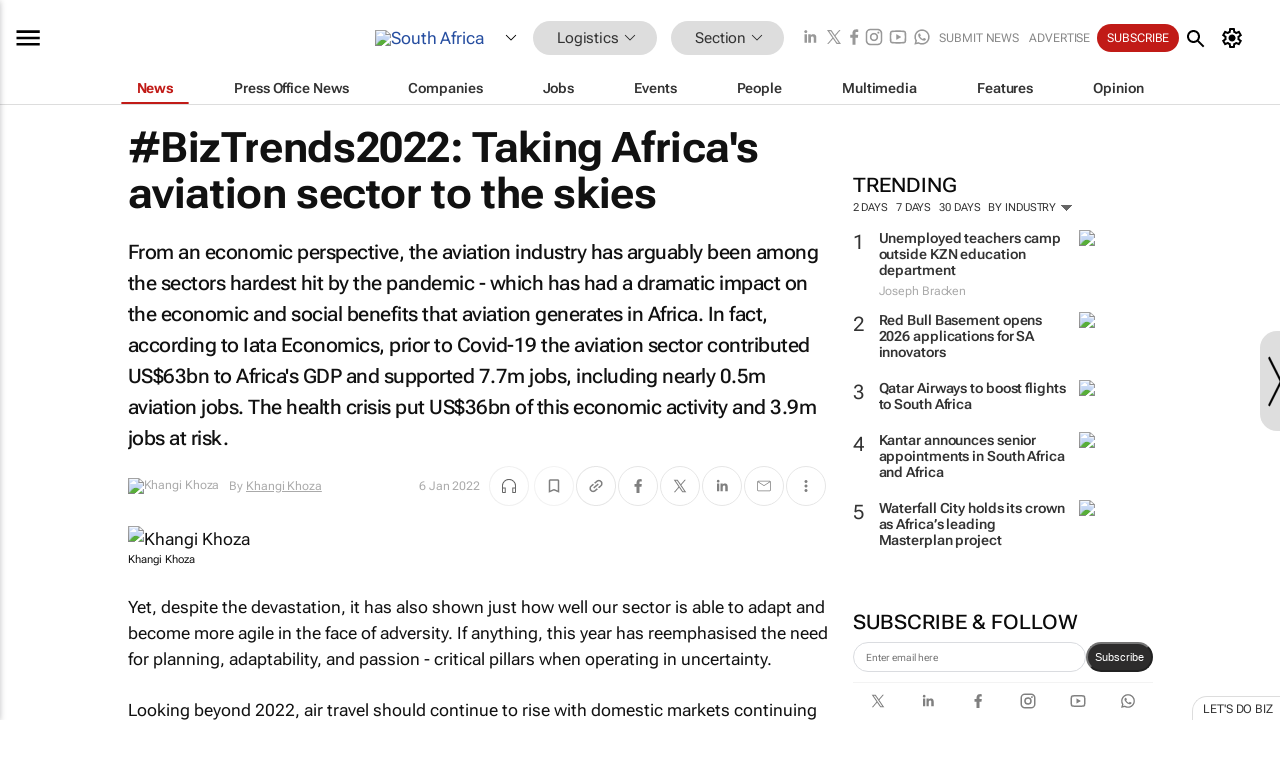

--- FILE ---
content_type: text/html; charset=utf-8
request_url: https://www.bizcommunity.com/Article/196/389/223768.html
body_size: 41102
content:
<!doctype html>
<html lang="en">
<head>
<script>var gaBP='';gaBP=(typeof bizPlatform!=='undefined')?bizPlatform():'';</script><script async src="https://www.googletagmanager.com/gtag/js?id=G-4M01RQ45QJ"></script><script>window.dataLayer = window.dataLayer || [];function gtag(){dataLayer.push(arguments);}gtag('js', new Date());gtag('config','G-4M01RQ45QJ',{'dimension1':'389','dimension2':'389','dimension3':'196','dimension4':'1','dimension5':'223768','dimension6':'0','dimension7':'2','dimension8':gaBP});</script>
<!--AD: /23319312375/Logistics-->
<title>#BizTrends2022: Taking Africa's aviation sector to the skies</title>
<link rel="canonical" href="https://www.bizcommunity.com/Article/196/729/223768.html">
<link rel="alternate" type="application/rss+xml" title="South Africa - Logistics &amp; Transport RSS Feed" href="https://www.bizcommunity.com/rss/196/389.html">
<meta name="title" content="#BizTrends2022: Taking Africa's aviation sector to the skies">
<meta name="description"  content="Looking beyond 2022, air travel should continue to rise with domestic markets continuing to lead the travel economy, with passenger traffic to, from and within Africa reaching pre-pandemic levels in 2026...">
<meta name=keywords content="">
<meta http-equiv="Content-Language" content="en-us">
<meta http-equiv="content-type" content="text/html; charset=UTF-8">
<meta name="subject" content="Industry news">
<meta name="url"  content="https://www.bizcommunity.com/Article/196/389/223768.html">
<meta name="robots" content="index,follow">
<meta name="viewport" content="width=device-width, initial-scale=1">
<meta name="theme-color" content="#ffffff">
<meta property="og:title" content="#BizTrends2022: Taking Africa's aviation sector to the skies">
<meta property="og:type" content="article">
<meta property="og:description" content="Looking beyond 2022, air travel should continue to rise with domestic markets continuing to lead the travel economy, with passenger traffic to, from and within Africa reaching pre-pandemic levels in 2026..." >
<meta property="og:site_name" content="Bizcommunity">
<meta property="og:url" content="https://www.bizcommunity.com/Article/196/389/223768.html">
<meta name="image" property="og:image" content="https://biz-file.com/c/2201/641260-1200x624.jpg?2">
<meta property="og:image:secure_url" content="https://biz-file.com/c/2201/641260-1200x624.jpg?2">
<meta property="og:image:alt" content="Looking beyond 2022, air travel should continue to rise with domestic markets continuing to lead the travel economy, with passenger traffic to, from and within Africa reaching pre-pandemic levels in 2026...">
<meta property="twitter:card" content="https://biz-file.com/c/2201/641260-1200x624.jpg?2">
<meta name="twitter:card" content="summary_large_image"> 
<meta name="twitter:title" content="#BizTrends2022: Taking Africa's aviation sector to the skies"> 
<meta name="twitter:url" content="https://www.bizcommunity.com/Article/196/389/223768.html"> 
<meta name="twitter:description" content="Looking beyond 2022, air travel should continue to rise with domestic markets continuing to lead the travel economy, with passenger traffic to, from and within Africa reaching pre-pandemic levels in 2026..."> 
<meta name="twitter:image" content="https://biz-file.com/c/2201/641260-1200x624.jpg?2"> 
<meta name="twitter:site" content="@Bizcommunity"> 
<meta name="twitter:creator" content=" @Bizcommunity"> 
<meta property="fb:app_id" content="144806878919221"> 
<link rel="preconnect" href="https://biz-file.com">
<link rel="preconnect" href="https://cdn.jsdelivr.net">
<link href="/res/css/public-desktop.css?s119e" rel=stylesheet>
<link href="/res/css/test-site-live.css?s23" rel=stylesheet><link rel="icon" href="/favicon.ico" sizes="any"><link rel="icon" href="/res/img/favicon/favicon.svg" type="image/svg+xml"><link rel="apple-touch-icon" sizes="180x180" href="/res/img/favicon/apple-touch-icon.png"><link rel="icon" type="image/png" sizes="32x32" href="/res/img/favicon/favicon-32x32.png"><link rel="icon" type="image/png" sizes="16x16" href="/res/img/favicon/favicon-16x16.png"><link rel="manifest" href="/manifest.json"><link rel="apple-touch-icon" href="/res/img/biz-balls-apple-touch.png"><link rel="apple-touch-startup-image" href="/res/img/ios-startup.png"><style>.site-header-placeholder {background: transparent !important;} 
.body-container {margin-top:0px !important;} 
.btn-search--toggle{display:none;}
.CB_i{height: initial}
.RM_box--trending {.RM_small-square-link {display: none}}
.elevated-container--narrow-padding > div{position:static !important}

.front-page-jobs-container content-group { 
margin-top:10px !important;
}

.front-page-latest-jobs {
margin-top:10px !important;
}
	@media screen and (max-width: 768px) {
				.body-new-design--header-only.body-myaccount-page .site-header-placeholder {
					height: 94px;
				}
			}
.kMyAccountTable tr th {color: #fff !important;}
.CTS_title a {font-size: 27px;}
.kLargeTable td {padding: 4px;border: 1px solid #ccc;}</style>
<style>
@font-face {font-family:'Roboto Flex';font-style:normal;font-weight:100 1000;font-stretch:100%;font-display:swap;src:url(/res/font/roboto-flex-v9-wght-xtra.woff2) format('woff2');}
@supports (-webkit-hyphens:none){@font-face {font-family:'Roboto Flex';font-style:normal;font-weight:100 1000;font-stretch:100%;font-display:swap;src:url(/res/font/roboto-flex-v9-wght-xtra-safari.woff2) format('woff2');}}
</style>
<script>
var RNS = RNS || (Math.floor(Math.random() * 0x7FFFFFFF)+1).toString();
var _locationId=196;
var _categoryId=389;
var _contentType=1;
var _contentId=223768;
var _pageName='Article';
var jsPageType=2;
var adPosition = '';
</script>
<script nomodule src="/res/js/head.es5.js?m49k"></script>
<script src="/res/js/head.js?m49k"></script>
<script async="async" src="https://securepubads.g.doubleclick.net/tag/js/gpt.js"></script>
<script>window.googletag = window.googletag || {};window.googletag.cmd = window.googletag.cmd || [];var googletag = window.googletag;var googletagads = googletagads || [];googletag.cmd.push(function() {googletag.pubads().enableSingleRequest();googletag.pubads().disableInitialLoad();googletag.pubads().addEventListener('slotRenderEnded', function(event) {updateDFPAdSlot(event.slot.getSlotElementId(), event.isEmpty);});googletag.enableServices();});</script>
<link rel="preload" as="image" href="https://biz-file.com/c/2201/641261-700x411.jpg">
</head>
<body class=" body-is-public-page body-has-page-wrap body-content-page body-page-type-2 body-new-design--header-only body-menu-home body-new-header-july" data-x="addScrollClasses:{'scrollDownClass':'body--scroll-down','scrollUpClass':'body--scroll-up'}">
<div class="site-header"><div class="SH-option"><div class="d-flex" style="align-items: center;justify-content: space-between"><div id="desktop-menuToggle-mainMenu" class="SHO-hamburger"><div class="hamburger  j-hamburger" id="j-hamburger" data-x="axH:{'fireOnlyOnce':true}" data-target="j-sideMenu" data-href="/Request/RenderSideMenuContent.aspx?si=j-sideMenu"><span class="icon"></span></div><div id="j-sideMenu" class="side-menu-content"><div class="d-flex justify-content-center align-items-center" style="height: 80vh;width: 100%;justify-content: center"><img src="/res/img/m-loading.gif" alt=""></div><div class="SMC-overlay" onclick="$('#j-sideMenu').toggleClass('side-menu-content--open');$('.j-hamburger').removeClass('is-active');"></div></div></div><div class="logo"><a href="/"><img class="logo-img" src="https://biz-file.com/res/img/logo.png" alt=""></a></div><a class="j-country-hover country-hover country-hover country-hover" data-x="pRID:{'on':'hover','delay':200,'transition':'none','position':'below','stretchToFitLinksWidth':false,'removeDelayIfPopupVisible':true}" data-target="jLR-Country-Popup-logo"
data-url="/Request/selectcountrypopup.aspx?l=196&amp;c=389" href="/SelectCountry.aspx?l=196&amp;c=389" data-option="show-images"><span class="kvertical-align"><img class="flag" src="https://biz-file.com/res/img/flag/21/196.gif" width="21" height="14" alt="South Africa"></span><span class="pagedropdown-icon-wrapper"><span class="mui-icon_expand-more-black"></span></span></a><div class="bread-crumb"><!---ksjlkds33--><a class="BC-i SM-i SM-i--industries-dropdown" data-x="pRID:{'on':'hoverOnly','delay':200,'transition':'none','position':'below','stretchToFitLinksWidth':false,'removeDelayIfPopupVisible':true}" data-target="j-ind-popup-ksjlkds33" data-url="/Request/SelectIndustryPopupDouble.aspx?ct=1&c=389&pcth=BCI-popup" href="/Articles/196/389.html"><span class="BCI-text"> Logistics </span><span class="mui-icon_expand-more-black"></span></a><div id="j-ind-popup-ksjlkds33" class="BCI-popup j-escape-hide breadcrum-header" style="display:none"></div><span class="BC-nav mui-icon_arrow-forward-100"></span><a class="BC-i BC-i--section SM-i SM-i--industries-dropdown" data-x="pRID:{'on':'hoverOnly','delay':200,'transition':'none','position':'below','stretchToFitLinksWidth':false,'removeDelayIfPopupVisible':true}" data-target="j-cat-popup-ksjlkds33" href="/Articles/196/389.html" data-url="/Request/SelectCategory.aspx?l=196&c=389"><span class="BCI-text">Section </span><span class="mui-icon_expand-more-black"></span></a><div id="j-cat-popup-ksjlkds33" class="BCI-popup j-escape-hide breadcrum-header" style="display:none"></div></div><div class="search-section SHOR-search"><div id="j-search-box-bdc6eec458874069a70fc9aa5ee45af1" class="search-form search-form--cntrl right-search-search-control search-form--collapsed"><form class="d-flex align-items-center" method="post" action="/Search.aspx?l=196&c=1&s="  onfocusin="$('body').addClass('search-active');" onfocusout="$('body').removeClass('search-active');"><input id="j-search-input-right-search" placeholder="Search" name="s" class="search-input" type="text" oninput="document.querySelector('#j-btn-clear-text-right-search').style.display = this.value ? 'block' : 'none';" required /><div class="right-controls"><button id="j-btn-clear-text-right-search" class="btn-clear-text" aria-label="Clear search" type="button" onclick="document.getElementById('j-search-input-right-search').value = ''; this.style.display = 'none'; document.getElementById('j-search-input-right-search').focus();"><span class="clear-search-icon"></span></button><div class="btn-advanced-options" title="Advanced options" aria-label="Advanced options" data-x="pRID:{ 'on': 'hover','position': 'belowleft','transition': 'none'}" data-target="jSearch-PopUp-right-search"><span id="advanced-options-text-right-search" class="advanced-options-text"></span><span class="advanced-options-icon"></span></div></div><button class="btn-search" aria-label="Search" role="button"><span class="search-icon"></span></button><button id="j-btn-search-toggle-bdc6eec458874069a70fc9aa5ee45af1" class="btn-search btn-search--toggle" aria-label="toogle" role="button"><span class="search-icon"></span></button><input id="j-ctype-right-search" hidden type="text" name="ctype"></form><div id="j-search-overlay-bdc6eec458874069a70fc9aa5ee45af1" class="search-overlay"></div></div><div id="jSearch-PopUp-right-search" style="display:none;"><div class="pop1-arrow"></div><div class="pop1"><ul class="pop1-ul"><li txt="All" rel="/Request/SuggestAll.aspx"><a href="#" class="PUI-text" onclick="$('#j-ctype-right-search').val(0);$('#advanced-options-text-right-search').text('');">All</a></li><li txt="Articles" rel="/Request/SuggestArticles.aspx?l=196&c=389"><a  class="PUI-text" href="#" onclick="$('#j-ctype-right-search').val(1);$('#advanced-options-text-right-search').text('Articles');">Articles</a></li><li txt="Companies" rel="/Request/SuggestCompany.aspx"><a class="PUI-text" href="#" onclick="$('#j-ctype-right-search').val(12);$('#advanced-options-text-right-search').text('Companies');">Companies</a></li><li txt="Events" rel="/Request/SuggestEvents.aspx?l=196"><a class="PUI-text" href="#" onclick="$('#j-ctype-right-search').val(7);$('#advanced-options-text-right-search').text('Events');">Events</a></li><li txt="Galleries" rel="/Request/SuggestGalleries.aspx?l=196"><a  class="PUI-text" href="#" onclick="$('#j-ctype-right-search').val(8);$('#advanced-options-text-right-search').text('Galleries');">Galleries</a></li><li txt="Jobs" rel="/Request/SuggestJobs.aspx"><a  class="PUI-text" href="#" onclick="$('#j-ctype-right-search').val(10);$('#advanced-options-text-right-search').text('Jobs');">Jobs</a></li><li txt="People" rel="/Request/SuggestPeople.aspx"><a  class="PUI-text" href="#" onclick="$('#j-ctype-right-search').val(3);$('#advanced-options-text-right-search').text('People');">People</a></li></ul></div></div><script>onReady(function () {if (!true){return}let searchContainer = document.getElementById('j-search-box-bdc6eec458874069a70fc9aa5ee45af1');let toggleButton = document.getElementById('j-btn-search-toggle-bdc6eec458874069a70fc9aa5ee45af1');let overlay = document.getElementById('j-search-overlay-bdc6eec458874069a70fc9aa5ee45af1');
let body = document.body;
// When the toggle is clicked
// 1. Toggle the class on the search container to inclde the collapsed open class
// 2. Add event listeners for scroll and click outside to remove the open class
// 3. When the overlay is clicked, remove the open class
// 4. When clicked outside the search container, and scroll of scrollHeight  remove the open class
toggleButton.addEventListener('click', function (e) {
e.preventDefault();
searchContainer.classList.toggle('search-form--collapsed-open');
overlay.classList.toggle('search-overlay--open');
body.classList.toggle('right-search-search-control-active');
let scrolled = false;
let scrollHeight = 300;
// Function to handle clicks outside the .search element
function handleClickOutside(event) {
if (!searchContainer.contains(event.target)) {
RemoveClassRemoveListeners();
}
}
// Function to handle scroll beyond 300px
function handleScroll() {
if (window.scrollY > scrollHeight && !scrolled) {
scrolled = true;
RemoveClassRemoveListeners();
}
}
// Function to toggle the class and remove both event listeners
function RemoveClassRemoveListeners() {
searchContainer.classList.remove('search-form--collapsed-open');
overlay.classList.remove('search-overlay--open');
body.classList.remove('right-search-search-control-active');
// Remove event listeners
window.removeEventListener('scroll', handleScroll);
document.removeEventListener('click', handleClickOutside);
}
// Attach event listeners for scroll and click outside
window.addEventListener('scroll', handleScroll);
document.addEventListener('click', handleClickOutside);
});
overlay.addEventListener('click', function () {
searchContainer.classList.remove('search-form--collapsed-open');
overlay.classList.remove('search-overlay--open');
body.classList.remove('right-search-search-control-active');});});</script></div></div><div class="SHO-right d-flex items-center"><div class="social-media-links d-flex">
<a class="icon-link icon-link--linkedin" href="https://za.linkedin.com/company/bizcommunity" target="_blank" rel="noopener,nofollow,noindex" title="Bizcommunity linkedIn">
<span class="sb-linkedin-testsite"></span></a>
<a class="icon-link icon-link--x" href="https://www.bizcommunity.com/advertise/contactus" target="_blank" rel="noopener,nofollow,noindex" title="Bizcommunity x/twitter">
<span class="sb-x-testsite"></span></a>
<a class="icon-link icon-link--facebook" href="https://www.facebook.com/Bizcommunity" target="_blank" rel="noopener,nofollow,noindex" title="Bizcommunity facebook">
<span class="sb-facebook-testsite mr-n-4px ml-n-4px"></span></a>
<a class="icon-link icon-link--instagram" href="https://www.instagram.com/bizcommunity/" target="_blank" rel="noopener,nofollow,noindex" title="Bizcommunity instagram">
<span class="sb-instagram-testsite"></span></a>
<a class="icon-link icon-link--youtube" href="https://www.youtube.com/@bizcommunity" target="_blank" rel="noopener,nofollow,noindex" title="Bizcommunity youtube">
<span class="sb-youtube-testsite"></span></a>
<a class="icon-link icon-link--whatsapp" href="https://www.whatsapp.com/channel/0029Vacw0EY4SpkIG5yGPh2h" target="_blank" rel="noopener,nofollow,noindex" title="Bizcommunity whatsapp">
<span class="sb-whatsapp-testsite"></span></a>
</div>
<a class="SHOR-icon-link"
data-x="pRID:{'on':'hover', 'delay': 200, 'transition': 'none', 'tailClass': 'pop1-arrow', 'position': 'below','resizeWhenContentChanges':true, 'stretchToFitLinksWidth': false, 'removeDelayIfPopupVisible': true,'preventDefaultLink':true}"
data-target="jHL-socialMediaPages"
data-url="/Request/SelectSocialMediaSitesPopup.aspx" href="https://www.bizcommunity.com/advertise/contactus"><span class="CHSRIL-icon m-icon m-icon_share "></span></a><div class="SHOR-links d-flex items-center justify-center cdhdi"><a class="SHORL-i SHORL-i--extra-link" data-target="jSubmitBox-3" data-url="/Request/SelectSubmitPopup.aspx?ru=%2fArticle%2f196%2f389%2f223768.html" href="/SubmitNews.aspx?l=196&c=389">Submit news</a><a class="SHORL-i SHORL-i--extra-link"
href="https://www.bizcommunity.com/advertise?utm_source=bizcommunity&utm_medium=site&utm_campaign=topstrip">Advertise</a><a class="SHORL-i SHORL-i--cta" href="/Signup.aspx?l=196&c=1&ss=siteHeader">Subscribe</a><a class="SHORL-i SHORL-i--my-account  j-myaccount-hover d-flex" data-url="/Request/SelectMyAccountPopup.aspx?ru=%2fArticle%2f196%2f389%2f223768.html" href="/MyAccount/Home.aspx" data-target="jMyAccountBox" href="/MyAccount/Home.aspx" aria-label="MyAccount"><span class="sm-myaccount-text">My Account</span><span class="icon mui-icon_cog j-myaccount-icon"></span></a></div><div class="SHO-controls--mobile"><ul class="sm-ul"><li class="search-toggle" onclick="$('.search-form').toggleClass('search-form--open-for-mobile');$('.SH-mobile-strip').toggleClass('d-none');$('.site-header').toggleClass('site-header--has-mobile-search');"></li><li class="ts-m-tool"><a class="sm-a sm-a--small-margin j-myaccount-hover" data-url="/Request/SelectMyAccountPopup.aspx?ru=%2fArticle%2f196%2f389%2f223768.html" href="/MyAccount/Home.aspx" data-target="jMyAccountBox" href="/MyAccount/Home.aspx" aria-label="MyAccount"><span class="sm-myaccount-text"></span><span id="" class="icon mui-icon_cog j-myaccount-icon"></span></a></li></ul></div></div></div><div class="SH-top-strip"><div class="SHTS-menus d-flex"><div class="SHTS-middle d-flex"><div class="SHTSM-menu"><div class="site-menu d-flex"><div class="SM-items d-flex"><a class="SM-i SM-i--dropdown SM-i--current SM-i-News "
href="/Logistics"  data-target="j-mi-News"><span class="SM-i-text d-flex items-center justify-between">News</span></a><a class="SM-i SM-i--dropdown SM-i-PressOffice "
href="/CompanyNews/196/389.html"  data-target="j-mi-PressOffice"><span class="SM-i-text d-flex items-center justify-between">Press Office News</span></a><a class="SM-i SM-i--dropdown SM-i-Companies "
href="/Companies/196/389.html"  data-target="j-mi-Companies"><span class="SM-i-text d-flex items-center justify-between">Companies</span></a><a class="SM-i SM-i--dropdown SM-i-Jobs "
href="/JobIndustries.aspx?l=196&c=1"  data-target="j-mi-Jobs"><span class="SM-i-text d-flex items-center justify-between">Jobs</span></a><a class="SM-i SM-i--dropdown SM-i-Events "
href="/Events/196/389.html"  data-target="j-mi-Events"><span class="SM-i-text d-flex items-center justify-between">Events</span></a><a class="SM-i SM-i--dropdown SM-i-People "
href="/People/196/389.html"  data-target="j-mi-People"><span class="SM-i-text d-flex items-center justify-between">People</span></a><a class="SM-i SM-i--dropdown SM-i-Multimedia "
href="/Multimedia/196/389.html"  data-target="j-mi-Multimedia"><span class="SM-i-text d-flex items-center justify-between">Multimedia</span></a><a class="SM-i SM-i--dropdown SM-i-SpecialSections "
href="https://www.bizcommunity.com/advertise/sponsorship-content"  data-target="j-mi-SpecialSections"><span class="SM-i-text d-flex items-center justify-between">Features</span></a><a class="SM-i SM-i--dropdown SM-i-Contributors "
href="/ContributorArticles/196/389.html"  data-target="j-mi-Contributors"><span class="SM-i-text d-flex items-center justify-between">Opinion</span></a><div class="SM-items--block"><a class="SM-i"
href="https://www.bizcommunity.com/advertise?utm_source=bizcommunity&utm_medium=site&utm_campaign=topstrip"><span class="SM-i-text d-flex items-center justify-between">Advertise</span></a><a class="SM-i j-myaccount-hover" data-target="jSubmitBox-2" data-url="/Request/SelectSubmitPopup.aspx?ru=%2fArticle%2f196%2f389%2f223768.html" href="/SubmitNews.aspx?l=196&c=389"><span class="SM-i-text d-flex items-center justify-between">Submit news</span></a><div class="myaccount-popup shadow-2" id="jSubmitBox-2" style="display:none;width:fit-content;" data-track="top strip my account pop up"></div></div></div><div id="j-mi-News" class="mm-popup" style="display:none;"><div class="pop1 clear-before-after"><ul class="pop1-col pop1-ul"><li><a class="PUI-text" href="/Logistics">News</a></li><li><a class="PUI-text" href="/CompanyNews/196/389.html">Company news</a></li><li><a class="PUI-text" href="/InBriefs/196/389.html">In briefs</a></li><li><a class="PUI-text" href="/PeopleNews/196/389.html">New appointments</a></li><li><a class="PUI-text" href="/Accounts/196/4.html">New business</a></li><li><a class="PUI-text" href="/NewsletterList.aspx">Newsletters</a></li><li><a class="PUI-text" href="/MostReadArticles/196/389.html">Most read articles</a></li><li><a class="PUI-text" href="/MySavedContent.aspx?id=0&ct=1">Saved content</a></li></ul><div class="pop1-col pop1-right"><a class="kSubmitButton kRound" href="/SubmitNews.aspx?l=196&c=389" title="Submit news" rel="noindex">Submit news</a></div></div></div><div id="j-mi-PressOffice" class="mm-popup" style="display:none;"><div class="pop1 clear-before-after"><ul class="pop1-col pop1-ul"><li><a class="PUI-text" href="/CompanyNews/196/389.html">Press Office news</a></li><li><a class="PUI-text" href="/PressOffices/196/389.html">Press Offices</a></li><li><a class="PUI-text" href="/advertise/bizoffice?utm_source=bizcommunity&utm_medium=site&utm_campaign=link-topMenu">Press Office info</a></li><li><a class="PUI-text" href="/MyAccount/Companies.aspx">My Press Office</a></li></ul><div class="pop1-col pop1-right"><a class="kSubmitButton kRound" href="/SubmitNews.aspx?l=196&c=389" title="Publish your news on Biz" rel="noindex">Publish your news on Biz</a></div></div></div><div id="j-mi-Companies" class="mm-popup" style="display:none;"><div class="pop1 clear-before-after"><ul class="pop1-col pop1-ul"><li><a class="PUI-text" href="/Companies/196/389.html">Companies</a></li><li><a class="PUI-text" href="/CompanyNews/196/389.html">Company news</a></li><li><a class="PUI-text" href="/PressOfficeList.aspx">Press Office Newsrooms</a></li><li><a class="PUI-text" href="/MyAccount/Companies.aspx">My company</a></li><li><a class="PUI-text" href="/MySavedCompanies.aspx">My saved companies</a></li></ul><div class="pop1-col pop1-right"><a class="kSubmitButton kRound" href="/ListCompany.aspx?l=196&c=389" title="Get a Biz listing" rel="noindex">Get a Biz listing</a><a class="kSubmitButton kRound" href="/SubmitNews.aspx?l=196&c=389" title="Publish your news on Biz" rel="noindex">Publish your news on Biz</a></div></div></div><div id="j-mi-Jobs" class="mm-popup" style="display:none;"><div class="pop1 clear-before-after"><ul class="pop1-col pop1-ul"><li><a class="PUI-text" href="/JobIndustries.aspx?l=196&c=1">Jobs offered</a></li><li><a class="PUI-text" href="/JobsWanted.aspx?l=196&c=389&ct=11">Jobs wanted</a></li><li><a class="PUI-text" href="/MySavedJobs.aspx">My saved jobs</a></li><li><a class="PUI-text" href="/MyAccount/CVView.aspx">My CV</a></li><li><a class="PUI-text" href="/Recruiters/196/389.html">Recruiters</a></li><li><a class="PUI-text" href="/CompaniesRecruiting/196/389.html">Companies recruiting</a></li><li><a class="PUI-text" href="/PostJobOffered.aspx?">Post your job ad</a></li><li><a class="PUI-text" href="/MyAccount/Jobs.aspx">Recruitment login</a></li></ul><div class="pop1-col pop1-right"><a class="kSubmitButton kRound" href="/PostJob.aspx" title="Post a job" rel="noindex">Post a job</a></div></div></div><div id="j-mi-Events" class="mm-popup" style="display:none;"><div class="pop1 clear-before-after"><ul class="pop1-col pop1-ul"><li><a class="PUI-text" href="/Events/196/389/cst-3.html">Industry events</a></li><li><a class="PUI-text" href="/Events/196/389/cst-4.html">Workshops</a></li><li><a class="PUI-text" href="/Events/196/389/cst-106.html">Other</a></li><li><a class="PUI-text" href="/Calendar/196/4.html">Calendar</a></li></ul><div class="pop1-col pop1-right"><a class="kSubmitButton kRound" href="/SubmitEvent.aspx" title="Submit event" rel="noindex">Submit event</a></div></div></div><div id="j-mi-People" class="mm-popup" style="display:none;"><div class="pop1 clear-before-after"><ul class="pop1-col pop1-ul"><li><a class="PUI-text" href="/People/196/389.html">Find people</a></li><li><a class="PUI-text" href="/EditProfile.aspx">Edit my profile</a></li></ul><div class="pop1-col pop1-right"></div></div></div><div id="j-mi-Multimedia" class="mm-popup" style="display:none;"><div class="pop1 clear-before-after"><ul class="pop1-col pop1-ul"><li><a class="PUI-text" href="/Videos/196/389.html">Videos</a></li><li><a class="PUI-text" href="/Audios/196/389.html">Audios</a></li><li><a class="PUI-text" href="/Galleries/196/389.html">Galleries</a></li><li><a class="PUI-text" href="/Multimedia/196/589.html">BizTakeouts</a></li></ul><div class="pop1-col pop1-right"><a class="kSubmitButton kRound" href="/MyAccount/SubmitMultimediaAd.aspx" title="Submit your media" rel="noindex">Submit your media</a></div></div></div><!-- These sub menus are loaded at run time, Check the method that creates the cRenderMenuItem menu list --><div id="j-mi-SpecialSections" class="mm-popup" style="display:none;"><div class="pop1 clear-before-after"><ul class="pop1-col pop1-ul"><li><a class="PUI-text" href="/BizTrends">BizTrends</a></li><li><a class="PUI-text" href="/Pendoring">Pendoring</a></li><li><a class="PUI-text" href="/EffieAwards">Effie Awards</a></li><li><a class="PUI-text" href="/BizTrendsTV">BizTrendsTV</a></li><li><a class="PUI-text" href="/NedbankIMC">IMC Conference</a></li><li><a class="PUI-text" href="/OrchidsandOnions">Orchids and Onions</a></li><li><a class="PUI-text" href="/TheLeadCreative">The Lead Creative</a></li><li><a class="PUI-text" href="/LoeriesCreativeWeek">Loeries Creative Week</a></li><li><a class="PUI-text" href="/SpecialSections.aspx">More Sections</a></li></ul><div class="pop1-col pop1-right"><a class="kSubmitButton kRound" href="https://www.bizcommunity.com/advertise/sponsorship-content" title="Features calendar" rel="noindex">Features calendar</a></div></div></div><div id="j-mi-Contributors" class="mm-popup" style="display:none;"><div class="pop1 clear-before-after"><ul class="pop1-col pop1-ul"><li><a class="PUI-text" href="/ContributorArticles/196/389.html">Articles</a></li></ul><div class="pop1-col pop1-right"><a class="kSubmitButton kRound" href="/SubmitNews.aspx?l=196&c=389" title="Contribute" rel="noindex">Contribute</a></div></div></div></div><div id="j-industryDropDown-site-menu" class="industryDropDown" style="display:none;min-width: 200px"></div></div></div></div></div><div class="SHTS-search-section SH-toggle-search-section"><div class="SHSS-search-box"><div id="j-search-box-537dd017730741ec917cae143e6583d1" class="search-form search-form--cntrl header-search-search-control "><form class="d-flex align-items-center" method="post" action="/Search.aspx?l=196&c=1&s="  onfocusin="$('body').addClass('search-active');" onfocusout="$('body').removeClass('search-active');"><input id="j-search-input-header-search" placeholder="Search" name="s" class="search-input" type="text" oninput="document.querySelector('#j-btn-clear-text-header-search').style.display = this.value ? 'block' : 'none';" required /><div class="right-controls"><button id="j-btn-clear-text-header-search" class="btn-clear-text" aria-label="Clear search" type="button" onclick="document.getElementById('j-search-input-header-search').value = ''; this.style.display = 'none'; document.getElementById('j-search-input-header-search').focus();"><span class="clear-search-icon"></span></button><div class="btn-advanced-options" title="Advanced options" aria-label="Advanced options" data-x="pRID:{ 'on': 'hover','position': 'belowleft','transition': 'none'}" data-target="jSearch-PopUp-header-search"><span id="advanced-options-text-header-search" class="advanced-options-text"></span><span class="advanced-options-icon"></span></div></div><button class="btn-search" aria-label="Search" role="button"><span class="search-icon"></span></button><button id="j-btn-search-toggle-537dd017730741ec917cae143e6583d1" class="btn-search btn-search--toggle" aria-label="toogle" role="button"><span class="search-icon"></span></button><input id="j-ctype-header-search" hidden type="text" name="ctype"></form><div id="j-search-overlay-537dd017730741ec917cae143e6583d1" class="search-overlay"></div></div><div id="jSearch-PopUp-header-search" style="display:none;"><div class="pop1-arrow"></div><div class="pop1"><ul class="pop1-ul"><li txt="All" rel="/Request/SuggestAll.aspx"><a href="#" class="PUI-text" onclick="$('#j-ctype-header-search').val(0);$('#advanced-options-text-header-search').text('');">All</a></li><li txt="Articles" rel="/Request/SuggestArticles.aspx?l=196&c=389"><a  class="PUI-text" href="#" onclick="$('#j-ctype-header-search').val(1);$('#advanced-options-text-header-search').text('Articles');">Articles</a></li><li txt="Companies" rel="/Request/SuggestCompany.aspx"><a class="PUI-text" href="#" onclick="$('#j-ctype-header-search').val(12);$('#advanced-options-text-header-search').text('Companies');">Companies</a></li><li txt="Events" rel="/Request/SuggestEvents.aspx?l=196"><a class="PUI-text" href="#" onclick="$('#j-ctype-header-search').val(7);$('#advanced-options-text-header-search').text('Events');">Events</a></li><li txt="Galleries" rel="/Request/SuggestGalleries.aspx?l=196"><a  class="PUI-text" href="#" onclick="$('#j-ctype-header-search').val(8);$('#advanced-options-text-header-search').text('Galleries');">Galleries</a></li><li txt="Jobs" rel="/Request/SuggestJobs.aspx"><a  class="PUI-text" href="#" onclick="$('#j-ctype-header-search').val(10);$('#advanced-options-text-header-search').text('Jobs');">Jobs</a></li><li txt="People" rel="/Request/SuggestPeople.aspx"><a  class="PUI-text" href="#" onclick="$('#j-ctype-header-search').val(3);$('#advanced-options-text-header-search').text('People');">People</a></li></ul></div></div><script>onReady(function () {if (!false){return}let searchContainer = document.getElementById('j-search-box-537dd017730741ec917cae143e6583d1');let toggleButton = document.getElementById('j-btn-search-toggle-537dd017730741ec917cae143e6583d1');let overlay = document.getElementById('j-search-overlay-537dd017730741ec917cae143e6583d1');
let body = document.body;
// When the toggle is clicked
// 1. Toggle the class on the search container to inclde the collapsed open class
// 2. Add event listeners for scroll and click outside to remove the open class
// 3. When the overlay is clicked, remove the open class
// 4. When clicked outside the search container, and scroll of scrollHeight  remove the open class
toggleButton.addEventListener('click', function (e) {
e.preventDefault();
searchContainer.classList.toggle('search-form--collapsed-open');
overlay.classList.toggle('search-overlay--open');
body.classList.toggle('header-search-search-control-active');
let scrolled = false;
let scrollHeight = 300;
// Function to handle clicks outside the .search element
function handleClickOutside(event) {
if (!searchContainer.contains(event.target)) {
RemoveClassRemoveListeners();
}
}
// Function to handle scroll beyond 300px
function handleScroll() {
if (window.scrollY > scrollHeight && !scrolled) {
scrolled = true;
RemoveClassRemoveListeners();
}
}
// Function to toggle the class and remove both event listeners
function RemoveClassRemoveListeners() {
searchContainer.classList.remove('search-form--collapsed-open');
overlay.classList.remove('search-overlay--open');
body.classList.remove('header-search-search-control-active');
// Remove event listeners
window.removeEventListener('scroll', handleScroll);
document.removeEventListener('click', handleClickOutside);
}
// Attach event listeners for scroll and click outside
window.addEventListener('scroll', handleScroll);
document.addEventListener('click', handleClickOutside);
});
overlay.addEventListener('click', function () {
searchContainer.classList.remove('search-form--collapsed-open');
overlay.classList.remove('search-overlay--open');
body.classList.remove('header-search-search-control-active');});});</script></div></div><div class="SH-mobile-strip d-mobile-only"><div id="j-mobile-subheader-wrapper" class="mobile-subheader-wrapper"><nav class="mobile-subheader"><ul id="j-menu-horizontal-scroll" class="menu-horizontal-scroll"><li><a href="/Allindustries">Home</a></li><li><a href="/Articles/196/389.html">Logistics</a></li><li class="" ><a href="/MarketingMedia">Marketing &amp; Media</a></li><li class="" ><a href="/Agriculture">Agriculture</a></li><li class="" ><a href="/Automotive">Automotive</a></li><li class="" ><a href="/Construction">Construction &amp; Engineering</a></li><li class="" ><a href="/Education">Education</a></li><li class="" ><a href="/Energy">Energy &amp; Mining</a></li><li class="" ><a href="/Entrepreneurship">Entrepreneurship</a></li><li class="" ><a href="/ESG-Sustainability">ESG &amp; Sustainability</a></li><li class="" ><a href="/Finance">Finance</a></li><li class="" ><a href="/Healthcare">Healthcare</a></li><li class="" ><a href="/HR">HR &amp; Management</a></li><li class="" ><a href="/IT">ICT</a></li><li class="" ><a href="/Legal">Legal</a></li><li class="" ><a href="/Lifestyle">Lifestyle</a></li><li class="" ><a href="/Manufacturing">Manufacturing</a></li><li class="" ><a href="/Property">Property</a></li><li class="" ><a href="/Retail">Retail</a></li><li class="" ><a href="/Tourism">Tourism &amp; Travel</a></li><li ><a href="/Articles//1/11/g-1.html">International</a></li><li><a style="text-transform:uppercase" href="/SubmitNews.aspx">Submit news</a></li></ul></nav></div></div></div></div>
<div id="j-site-header-placeholder" class="site-header-placeholder"></div>
<div id="jLR-Country-Popup-logo" style="display:none; min-width: 200px;"></div>
<div id="jLR-Country-Popup" style="display:none; min-width: 200px;"></div>
<div class="myaccount-popup shadow-2" id="jMyAccountBox" style="display:none;width:fit-content;width:150px" data-track="top strip my account pop up"></div>
<!-- Hidden div element -->
<div id="jHL-socialMediaPages" style="display:none"></div>
<div class="sidebar"><div class="SB_box SB_box--menu" ><h2 class="SB_heading SB_heading__industries" style="margin-top:0px;">Industries</h2><div class="SB_content SB_content__industries" data-x="pRID:{'childHover':true,'on':'hover','delay':0,'transition':'none','resizeWhenContentChanges':true,'position':'right','topOffset':-45,'showLoading':true,'overlayId':'j-pop-overlay'}"data-target="j-SB_popright" data-url="/Request/IndustryCategoryMenuContents.aspx?hsp=1&tp=leftIndPop"><a class="SB_i "  href="/AllIndustries?utm_source=bizcommunity&utm_medium=site&utm_campaign=link-industry">All industries</a><a class="SB_i" data-show="j-leftIndPop-SB_PR_ind-358" href="/Agriculture">Agriculture</a><a class="SB_i" data-show="j-leftIndPop-SB_PR_ind-454" href="/Automotive">Automotive</a><a class="SB_i" data-show="j-leftIndPop-SB_PR_ind-360" href="/Construction">Construction &amp; Engineering</a><a class="SB_i" data-show="j-leftIndPop-SB_PR_ind-371" href="/Education">Education</a><a class="SB_i" data-show="j-leftIndPop-SB_PR_ind-355" href="/Energy">Energy &amp; Mining</a><a class="SB_i" data-show="j-leftIndPop-SB_PR_ind-836" href="/Entrepreneurship">Entrepreneurship</a><a class="SB_i" data-show="j-leftIndPop-SB_PR_ind-356" href="/ESG-Sustainability">ESG &amp; Sustainability</a><a class="SB_i" data-show="j-leftIndPop-SB_PR_ind-357" href="/Finance">Finance</a><a class="SB_i" data-show="j-leftIndPop-SB_PR_ind-148" href="/Healthcare">Healthcare</a><a class="SB_i" data-show="j-leftIndPop-SB_PR_ind-362" href="/HR">HR &amp; Management</a><a class="SB_i" data-show="j-leftIndPop-SB_PR_ind-379" href="/IT">ICT</a><a class="SB_i" data-show="j-leftIndPop-SB_PR_ind-364" href="/Legal">Legal</a><a class="SB_i" data-show="j-leftIndPop-SB_PR_ind-427" href="/Lifestyle">Lifestyle</a><a class="SB_i SB_i--active" data-show="j-leftIndPop-SB_PR_ind-389" href="/Logistics">Logistics &amp; Transport</a><a class="SB_i" data-show="j-leftIndPop-SB_PR_ind-365" href="/Manufacturing">Manufacturing</a><a class="SB_i" data-show="j-leftIndPop-SB_PR_ind-11" href="/MarketingMedia">Marketing &amp; Media</a><a class="SB_i" data-show="j-leftIndPop-SB_PR_ind-368" href="/Property">Property</a><a class="SB_i" data-show="j-leftIndPop-SB_PR_ind-160" href="/Retail">Retail</a><a class="SB_i" data-show="j-leftIndPop-SB_PR_ind-373" href="/Tourism">Tourism &amp; Travel</a></div><div id="j-SB_popright" class="SB_popright j-escape-hide" style="display:none"></div></div>
<div class="SB_box SB_box--menu"><h2 class="SB_heading">Features</h2><div class="SB_content"  ><a class="SB_i SB_i--features" href="/BizTrends">BizTrends</a><a class="SB_i SB_i--features" href="/Pendoring">Pendoring</a><a class="SB_i SB_i--features" href="/EffieAwards">Effie Awards</a><a class="SB_i SB_i--features" href="/BizTrendsTV">BizTrendsTV</a><a class="SB_i SB_i--features" href="/NedbankIMC">IMC Conference</a><a class="SB_i SB_i--features" href="/OrchidsandOnions">Orchids and Onions</a><a class="SB_i SB_i--features" href="/TheLeadCreative">The Lead Creative</a><a class="SB_i SB_i--features" href="/LoeriesCreativeWeek">Loeries Creative Week</a><a class="SB_small-square-link jxMore " href="/SpecialSections.aspx" data-href="/Request/SpecialSections.aspx?lstIc=SB_i&lstc=SB_content-items">More Sections..</a></div></div>
<div class="SB_box SB_box--companies"><h2 class="SB_heading">In the news</h2><div class="SB_content" ><a class="SB_i-company jxPHOH" data-position-override="right" data-href="/PressOffice/News.aspx?ci=643182&pnc=1"
href="/PressOffice/TakealotFulfilmentSolutions"><img src="https://biz-file.com/b/2507/2349640.png?2" data-src="https://biz-file.com/b/2507/2349640.png?2" class="lazyload" width="80"  height="48"  alt="Takealot Fulfilment Solutions" loading="lazy"></a><a class="SB_submit-link" href="/AdvertisingRates-pressoffice.html">Enquire about a company Biz Press Office</a></div></div></div><div id="j-mobilebottomtoolbar" class="mbt d-mobile-only"><div id="j-mobilebottomtoolbar-industries" class="mbt-industries"><div class="mbt-menuitem mbt-menuitem_industries "><a href="/Agriculture">Agriculture</a></div><div class="mbt-menuitem mbt-menuitem_industries "><a href="/Automotive">Automotive</a></div><div class="mbt-menuitem mbt-menuitem_industries "><a href="/Construction">Construction &amp; Engineering</a></div><div class="mbt-menuitem mbt-menuitem_industries "><a href="/Education">Education</a></div><div class="mbt-menuitem mbt-menuitem_industries "><a href="/Energy">Energy &amp; Mining</a></div><div class="mbt-menuitem mbt-menuitem_industries "><a href="/Entrepreneurship">Entrepreneurship</a></div><div class="mbt-menuitem mbt-menuitem_industries "><a href="/ESG-Sustainability">ESG &amp; Sustainability</a></div><div class="mbt-menuitem mbt-menuitem_industries "><a href="/Finance">Finance</a></div><div class="mbt-menuitem mbt-menuitem_industries "><a href="/Healthcare">Healthcare</a></div><div class="mbt-menuitem mbt-menuitem_industries "><a href="/HR">HR &amp; Management</a></div><div class="mbt-menuitem mbt-menuitem_industries "><a href="/IT">ICT</a></div><div class="mbt-menuitem mbt-menuitem_industries "><a href="/Legal">Legal</a></div><div class="mbt-menuitem mbt-menuitem_industries "><a href="/Lifestyle">Lifestyle</a></div><div class="mbt-menuitem mbt-menuitem_industries "><a href="/Logistics">Logistics &amp; Transport</a></div><div class="mbt-menuitem mbt-menuitem_industries "><a href="/Manufacturing">Manufacturing</a></div><div class="mbt-menuitem mbt-menuitem_industries "><a href="/MarketingMedia">Marketing &amp; Media</a></div><div class="mbt-menuitem mbt-menuitem_industries "><a href="/Property">Property</a></div><div class="mbt-menuitem mbt-menuitem_industries "><a href="/Retail">Retail</a></div><div class="mbt-menuitem mbt-menuitem_industries "><a href="/Tourism">Tourism &amp; Travel</a></div></div><div class="mbt-scroll d-flex"><a href="/AllIndustries" class="MBTS-link"><div class="MBTSL-icon-container  MBTSL-icon-container--current "><span class="icon mui-icon_home"></span></div><p class="MBTSL-caption">News</p></a><a id="j-industriesmenu" href="#" class="MBTS-link "><div class="MBTSL-icon-container "><span class="icon mui-icon_app"></span></div><p class="MBTSL-caption">Industries</p></a><a href="/Companies/196/389.html" class="MBTS-link"><div class="MBTSL-icon-container "><span class="icon mui-icon_company"></span></div><p class="MBTSL-caption">Companies</p></a><a href="/JobIndustries.aspx?l=196&c=389" class="MBTS-link"><div class="MBTSL-icon-container "><span class="icon mui-icon_work"></span></div><p class="MBTSL-caption">Jobs</p></a><a href="/Events/196/389.html" class="MBTS-link"><div class="MBTSL-icon-container "><span class="icon mui-icon_calender"></span></div><p class="MBTSL-caption">Events</p></a><a href="/People/196/389.html" class="MBTS-link"><div class="MBTSL-icon-container "><span class="icon mui-icon_groups"></span></div><p class="MBTSL-caption">People</p></a><a href="/Videos/196/389.html" class="MBTS-link"><div class="MBTSL-icon-container "><span class="icon mui-icon_play"></span></div><p class="MBTSL-caption">Video</p></a><a href="/Audios/196/389.html" class="MBTS-link"><div class="MBTSL-icon-container "><span class="icon mui-icon_sound"></span></div><p class="MBTSL-caption">Audio</p></a><a href="/Galleries/196/389.html" class="MBTS-link"><div class="MBTSL-icon-container "><span class="icon mui-icon_gallaries"></span></div><p class="MBTSL-caption">Galleries</p></a><a href="/MyAccount/SubmitArticle.aspx" class="MBTS-link"><div class="MBTSL-icon-container "><span class="icon mui-icon_post-ad"></span></div><p class="MBTSL-caption">Submit content</p></a><a href="/MyAccount/Home.aspx" class="MBTS-link"><div class="MBTSL-icon-container "><span class="icon mui-icon_person"></span></div><p class="MBTSL-caption">My Account</p></a><a href="https://www.bizcommunity.com/advertise" class="MBTS-link"><div class="MBTSL-icon-container "><span class="icon mui-icon_brand-awareness"></span></div><p class="MBTSL-caption">Advertise with us</p></a></div></div>

<div  class="body-container body-center " >

<!--AD leaderboard-top -->
<div id='div-gpt-ad-06494734-9082-4006-9cd8-34b4753e89d5-639046336010008577' class='j-adslot jxa bizad ad-leaderboard-top d-desktop-only ' style='width:970px;height:90px;' data-width='970' data-height='90' data-adtype='leaderboard-top' data-adunit='/23319312375/Logistics' data-tname='pos' data-tvalue='leaderboard-top' data-visible data-platform='2' data-adwidthlimit='0'></div>

<div class="subheader"></div><style>li.mm-current a.mm-a {border-top: none;}</style><div id="main-article-196-389-1-223768" class="j-main main has-right-margin"><div class="right-margin">

<!--AD right-first -->
<div id='div-gpt-ad-29af3724-a2e9-46f0-9fe8-ce9ab77f1e0d-639046336009852335' class='j-adslot jxa bizad ad-right-first d-desktop-only ' style='margin-bottom:40px;width:300px;height:250px;' data-width='300' data-height='250' data-adtype='right-first' data-adunit='/23319312375/Logistics' data-tname='pos' data-tvalue='right-first' data-visible data-platform='2' data-adwidthlimit='0'></div>

<div id="kBox350" class="RM_box" ><div class="RMB_content xv3"><style scoped>#kBox350 {background-color: #fff;} #kBox350 </style><div id="div--5ccdd"><a data-x="axOnLoad" data-href="/Request/Box.aspx?mi=350&i=1&l=196&c=11&ismargin=1" style="display:none;"></a></div></div></div><div class="RM_box j-next-click-container RM_box--numbered RM_box--trending"  data-next-click-message="trending"><div class="elevated-container-right-margin"><div class="d-flex justify-between align-items-center"><h2 class="RMB_heading">Trending </h2></div><span></span><div class=" RM_tag-links"><a class="class1 class2" data-x="axH" data-target="j-RHM-trending3a46a" data-href="/Request/MostReadArticlesRHM.aspx?l=196&c=1&rc=5&days=2&ramb=1&shwi=1" href="/MostReadArticles/196/1/days-2.html">2 days</a><span> </span><a class="class1 class2" data-x="axH" data-target="j-RHM-trending3a46a" data-href="/Request/MostReadArticlesRHM.aspx?l=196&c=1&rc=5&days=7&ramb=1&shwi=1" href="/MostReadArticles/196/1/days-7.html">7 days</a><span> </span><a class="class1 class2" data-x="axH" data-target="j-RHM-trending3a46a" data-href="/Request/MostReadArticlesRHM.aspx?l=196&c=1&rc=5&days=30&ramb=1&shwi=1" href="/MostReadArticles/196/1/days-30.html">30 days</a><span> </span><a class="pRID rhm-m-link_industry" data-x="pRID:{'on':'hover','topOffset':0,'delay':0,'transition':'none','position':'below','stretchToFitLinksWidth':'false','removeDelayIfPopupVisible':'true','width':'190px'}" data-target="j-trendingIndustryPopup" data-url="/Request/SelectIndustryPopup.aspx?rhmt=1&targetDivId=j-RHM-trending3a46a" href="/IndustryList.aspx?rdpg=MostReadArticles">By Industry <span class="sprite-misc sprite-misc-arrow-dropdown-solid-black sprite-d-11x6"></span></a></div><!--Industry menu--><div id="j-trendingIndustryPopup" style="width:auto !important; display:none"></div><div id="j-RHM-trending3a46a"><div class="RMB_content h2content" ><div class=" list-unstyled jxListify-ul"><article class="d-flex RM_i"><div class="RMI_1"><img src="https://biz-file.com/c/2601/800271-64x64.jpg?2" data-src="https://biz-file.com/c/2601/800271-64x64.jpg?2" class="lazyload" width="64"  height="64"  alt="Unemployed teachers protest outside the KZN Department of Education office on Burger Street, Pietermaritzburg. Photo: Joseph Bracken / GroundUp" id="" loading="lazy"></div><div class="RMI_2"><a class="RMI_title" href="/article/unemployed-teachers-camp-outside-kzn-education-department-061845a" >Unemployed teachers camp outside KZN education department</a><div class="RMI_attrib content-item_attrib">Joseph Bracken</div></div></article><article class="d-flex RM_i"><div class="RMI_1"><img src="https://biz-file.com/c/2601/800349-64x64.jpg?2" data-src="https://biz-file.com/c/2601/800349-64x64.jpg?2" class="lazyload" width="64"  height="64"  alt="2024 Red Bull Basement Winners Clarah and Paul Mailinda - Image by Tyrone Bradley | Red Bull Content Pool" id="" loading="lazy"></div><div class="RMI_2"><a class="RMI_title" href="/article/red-bull-basement-opens-2026-applications-for-sa-innovators-849683a" >Red Bull Basement opens 2026 applications for SA innovators</a><div class="RMI_attrib content-item_attrib"></div></div></article><article class="d-flex RM_i"><div class="RMI_1"><img src="https://biz-file.com/c/2601/800229-64x64.jpg?2" data-src="https://biz-file.com/c/2601/800229-64x64.jpg?2" class="lazyload" width="64"  height="64"  alt="Source: Supplied" id="" loading="lazy"></div><div class="RMI_2"><a class="RMI_title" href="/article/qatar-airways-to-boost-flights-to-south-africa-394568a" >Qatar Airways to boost flights to South Africa</a><div class="RMI_attrib content-item_attrib"></div></div></article><article class="d-flex RM_i"><div class="RMI_1"><img src="https://biz-file.com/c/2601/800240.png" data-src="https://biz-file.com/c/2601/800240.png" class="lazyload" width="64"  height="64"  alt="Kantar announces senior appointments in South Africa and Africa" id="" loading="lazy"></div><div class="RMI_2"><a class="RMI_title" href="/article/kantar-announces-senior-appointments-in-south-africa-and-africa-061235a" >Kantar announces senior appointments in South Africa and Africa</a><div class="RMI_attrib content-item_attrib"></div></div></article><article class="d-flex RM_i"><div class="RMI_1"><img src="https://biz-file.com/c/2601/800257-64x64.jpg?5" data-src="https://biz-file.com/c/2601/800257-64x64.jpg?5" class="lazyload" width="64"  height="64"  alt="Source: Supplied. Waterfall City" id="" loading="lazy"></div><div class="RMI_2"><a class="RMI_title" href="/article/waterfall-city-holds-its-crown-as-africas-leading-masterplan-project-394178a" >Waterfall City holds its crown as Africa&#x2019;s leading Masterplan project</a><div class="RMI_attrib content-item_attrib"></div></div></article></div></div><a class="jxMore  RM_small-square-link" data-href="/Request/MostReadArticlesRHM.aspx?l=196&c=389&rc=20&days=2&mrc=560&ramb=1"
href="/allindustries">Show more</a><span></span></div></div></div><div class=" RM_box elevated-container-right-margin"><h2 class="RMB_heading" style="text-wrap:nowrap;">Subscribe & Follow</h2><form method="post" action="/Signup.aspx?ss=RHM"><div><input type="hidden" name="l" value="196"><input type="hidden" name="c" value="389"><input type="hidden" name="ss" value="TopRight"><input type="hidden" name="redisplay" value="1"></div>
<div class="d-flex items-center" style="gap: 5px">
<input class="kHSign-input" aria-label="emailaddress-signup" maxLength=50 name=ea placeholder="Enter email here " onclick="this.placeholder='';">
<button class="kHSign-button" aria-label="newsletter-signup">Subscribe</button>
</div>
</form><div class="rhm-sociallinks d-flex items-center">
<a class="icon-link icon-link--x" href="https://www.bizcommunity.com/advertise/contactus" target="_blank" rel="noopener,nofollow,noindex" title="Bizcommunity x/twitter">
<span class="sb-x-testsite"></span>
</a>
<a class="icon-link icon-link--linkedin" href="https://za.linkedin.com/company/bizcommunity" target="_blank" rel="noopener,nofollow,noindex" title="Bizcommunity linkedIn">
<span class="sb-linkedin-testsite"></span>
</a>
<a class="icon-link icon-link--facebook" href="https://www.facebook.com/Bizcommunity" target="_blank" rel="noopener,nofollow,noindex" title="Bizcommunity facebook">
<span class="sb-facebook-testsite"></span>
</a>
<a class="icon-link icon-link--instagram" href="https://www.instagram.com/bizcommunity/" target="_blank" rel="noopener,nofollow,noindex" title="Bizcommunity instagram">
<span class="sb-instagram-testsite"></span>
</a>
<a class="icon-link icon-link--youtube" href="https://www.youtube.com/@bizcommunity" target="_blank" rel="noopener,nofollow,noindex" title="Bizcommunity youtube">
<span class="sb-youtube-testsite"></span>
</a>
<a class="icon-link icon-link--whatsapp" href="https://www.whatsapp.com/channel/0029Vacw0EY4SpkIG5yGPh2h" target="_blank" rel="noopener,nofollow,noindex" title="Bizcommunity whatsapp">
<span class="sb-whatsapp-testsite"></span>
</a>
</div>
</div><div class="RM_box"><div class="RM_box RM_box--action-box" style="  background-color: #667C94;" ><span class="RMB-AB_title">Advertise your job vacancies</span><div class="RMB-AB_body"><ul class=""></ul></div><div class="RHMB-AB_footer actionbox-footer"><a class="RMB-AB_submit-btn RMB-AB_submit-btn--dark" href="/PostJob.aspx" title="Post your Job Ad here">Post your Job Ad here >></a></div></div></div><div id="kBox537" class="RM_box" ><div class="RMB_content xv3"><div id="div--8befc"><div debugdata="XXName-1-196-389-3-1-InstanceRightHandMargin-2-False-xx" class="kH3Box" id="oBoxWidget934"><div class="kH3Content"><a href="https://www.bizcommunity.com/BizTrends"><h2 class="RMB_heading" style="text-wrap:nowrap;">BizTrendsTV</h2></a></div></div><div debugdata="XXName-1-196-389-3-1-InstanceRightHandMargin-2-False-xx" class="kH3Box" id="oBoxWidget940"><div class="kH3Content"><div id="video-preview" style="width:300px;height:156px;position: relative;"><a href="https://www.bizcommunity.com/article/the-dark-forest-fat-pigs-pitchforks-and-giant-monsters-627931a"><svg style="width:50px;height:50px;position: absolute;top: 50px;left: 125px;" width="200" height="200" viewBox="0 0 200 200" xmlns="http://www.w3.org/2000/svg"><rect x="0" y="0" width="200" height="200" fill="#333" opacity="0.7" /><polygon points="70,50 70,150 150,100" fill="white" /></svg><img src="https://biz-file.com/c/2601/799776.png?6" width="300" height="156" style="border-radius: 12px;:"></a></div><a class="RMI_title" style="margin: 7px;display: block;font-size:16px;" href="https://www.bizcommunity.africa/article/collaboration-is-key-for-africa-172226a"><i>RAPT BizTrendsTV</i>: Google's country director, Kabelo Makwane: Collaboration is key for Africa</a></div></div></div></div></div><div class="RM_box"><div class="RM_box--action-box"><form method="post" action="/JobsOffered/196/389.html"><span class="RMB-AB_title">Search jobs</span><div class="RMB-AB_body"><input type="text" maxlength="50" size="40" name="bjs" id="bjs" placeholder="Search keywords"><!--Location--><select id="pi" name="pi"><option value="0">All Provinces</option><option value="510" >Gauteng</option><option value="516" >Western Cape</option><option value="511" >Kwazulu-Natal</option><option value="512" >Mpumalanga</option><option value="515" >North West</option><option value="508" >Eastern Cape</option><option value="509" >Free State</option></select></div><div class="RMB-AB_footer actionbox-footer"><button class="RMB-AB_submit-btn RMB-AB_submit-btn--dark" type="submit">Search Jobs now >></button></div></form></div></div><div id="" class="RM_box" ><div class="RMB_content xv3 RMB_content elevated-container"><h2 class="RMB_heading">Jobs </h2><div id="div--57c0c"><ul><li class="RM_i-bullet" ><a href='/job/sandton/transport/safety-officerenvironmental-officer-307972a'>Safety Officer/Environmental officer</a> <span class=kMoreHeadlines >Sandton </span></li></ul></div><div class="RH_footer-links"><a class="RM_small-square-link  " href="/JobIndustries.aspx?l=196&c=389">More jobs</a><a class="RM_small-square-link  " href="/PostJob/ct-10/m-a.html">Submit a job</a><a class="RM_small-square-link  " href="https://www.bizcommunity.com/advertise/recruitment">Open account</a></div></div></div><br></div><div id="j-mid-col" class="mid-col"><div id="j-bottom-slideIn" class="bottom-slideIn bottom-slideIn--animation" style="display:none">
<div id="j-BS_content" class="BS_content d-flex">
<p class="BS_caption">Subscribe to daily business and company news across 19 industries</p>
<form id="j-BS-form" class="BS_form" action="/Signup.aspx?l=196&c=389&ss=bottombar" method="post" onSubmit="formSubmit()"><input name="ea" placeholder="Your email address" class="BS_input" type="email" required><button class="BS_submit-btn" type="submit" href="/Signup.aspx?ss=bottomSlidein&l=196&c=389&ss=bottombar" >SUBSCRIBE</button><div style="clear:both;"></div></form><a id="BS_close-btn" class="BS_close-button" data-x="closeBtn:{'divIdToUnhide':'j-bottom-slideIn','functionOnRemove':'closeBottomSlideIn','cookieName':'sbbc'}" href="#"  aria-label="Close">&times;</a></div></div><script>function formSubmit(){set_cookie('sbbc', "1");setTimeout(function(){$('#j-bottom-slideIn').fadeOut()}, 1000);}//e.preventDefault();//$.ajax({//    url: '/Request/EmailSubscribe.aspx?l=196&c=389&ss=BottomSlidein',
//    type: 'post',
//    data:$('#j-bottom-slideIn').serialize(),
//    success:function(){
//        $('#j-BS_content').html('<p class=\'BS_caption BS_caption--final-msg\'>Thank you for subscribing</p>')
//        //Set cookie to offf
//        setTimeout(()=>$('#j-bottom-slideIn').fadeOut(),3000);
//    }
//});
</script>
<article id="j-article-instance" class="kInstance kInstance-article  elevated-container elevated-container--no-border"><div id="instance-swipe-container" class="jx" data-x="instanceNavigation" data-trigger="swipe"><h1 class="">#BizTrends2022: Taking Africa's aviation sector to the skies </h1><div class="kInstance-Summary">From an economic perspective, the aviation industry has arguably been among the sectors hardest hit by the pandemic - which has had a dramatic impact on the economic and social benefits that aviation generates in Africa. In fact, according to Iata Economics, prior to Covid-19 the aviation sector contributed US$63bn to Africa's GDP and supported 7.7m jobs, including nearly 0.5m aviation jobs. The health crisis put US$36bn of this economic activity and 3.9m jobs at risk.</div><div class="instance-byline clearfix d-flex instance-box-mb justify-between items-center j-audio-insert-after-cont"><div class="d-flex-justify-between-2 items-center flex-1 mb-md-0"><div class="flex-1 IB-attribution"><span class="instance-ad-image"><img src="https://biz-file.com/b/2201/2296744-40x40.jpg?2" data-src="https://biz-file.com/b/2201/2296744-40x40.jpg?2" class="lazyload" width="40"  height="40"  alt="Khangi Khoza" loading="lazy"></span><span>By&nbsp;</span><a class="highlight jxPHOH" href="/Profile/KhangiKhoza">Khangi Khoza</a></div><span class="d-ib mr-05">6 Jan 2022</span></div><div class=""><span></span><div class="float-sm-right d-flex d-no-flex-none items-center justify-end mb-md-0 flex-wrap j-audio-insert-after-cont" style="width:100%"  data-x="stkyBx:{'topTriggerOffset':0,'topOffset':88,'stickEndElem':'.kInstance-article','forceSticky':true,'width_target':'.kInstance-article','realign_target_to_left':'.kInstance-article','customClass':'kInstance-article-fixed-icons','contentWrapClass':'KAFC-content'}" ><span class="d-ib mr-05 d-none">6 Jan 2022</span><div class="float-sm-right d-flex d-no-flex-none items-center justify-end mb-md-0"><div class="content-audio-player jxTipN jx" data-x="initContentAudioPlayer:{'audioUrl':'', 'contentType':'1','contentId':'223768'}"  original-title="Listen to article"><span class="CAP-icon mui-icon_headphones"></span></div><a class="share-icon-link share-icon-link--sm-large  jxTip jCheckSave" data-x="axH" data-ci="223768" data-target="jInstance-Bookmark" target="_blank" rel="noindex,nofollow" href="/AddToMyArchive.aspx?ct=1&ci=223768&fa=21&fc=1" target="_blank" rel="noindex,nofollow" original-title="Save content"><span class="sb-bookmark-testsite jCheckSave SS_save"></span></a><a class="share-icon-link share-icon-link--sm-large jxTipN jx" data-x="copyUrlToClipboard" href="#" rel="noindex,nofollow" original-title="Copy to clipboard"><span class="sb-copy-link-testsite"></span></a><a class="share-icon-link share-icon-link--sm-large d-desktop-only jShareLink_1_223768 jxTipN " href="https://www.facebook.com/sharer.php?u=https://www.bizcommunity.com/Article/196/729/223768.html" target="_blank" rel="noindex,nofollow" original-title="Share on Facebook"><span class="sb-facebook-testsite"></span></a><a class="share-icon-link share-icon-link--sm-large d-desktop-only jShareLink_1_223768 jxTipN" href="https://x.com/intent/tweet?text=%23BizTrends2022%3a+Taking+Africa%27s+aviation+sector+to+the+skies+%7c+https%3a%2f%2fbizcom.to%2f1%2f4sns+by+Khangi+Khoza+via+%40Biz_Logistics+%40swissportnews+%23Aviation+%23AirTravel" target="_blank" rel="noindex,nofollow" original-title="Share on Twitter"><span class="sb-x-testsite"></span></a><a class="share-icon-link share-icon-link--sm-large d-desktop-only jShareLink_1_223768 jxTipN" href="https://www.linkedin.com/shareArticle?url=https://www.bizcommunity.com/Article/196/729/223768.html" target="_blank" rel="noindex,nofollow" original-title="Share on LinkedIn"><span class="sb-linkedin-testsite"></span></a><a class="share-icon-link share-icon-link--sm-large jShareLink_1_223768 jxTipN" href="/Request/SendToEmailRedirect.aspx?ct=1&ci=223768" target="_blank" rel="noindex,nofollow" original-title="Email"><span class="sb-email-testsite"></span></a><a class="share-icon-link share-icon-link--sm-large jxTipN d-mobile-only" href="https://api.whatsapp.com/send?text=#BizTrends2022: Taking Africa&#39;s aviation sector to the skies https://www.bizcommunity.com/Article/196/729/223768.html" target="_blank" rel="noindex,nofollow" original-title="Share on WhatsApp"><span class="sb-whatsapp-testsite"></span></a><a class="share-icon-link share-icon-link--sm-largejxTipN d-desktop-only  d-none" href="https://web.whatsapp.com/send?text=#BizTrends2022: Taking Africa&#39;s aviation sector to the skies https://www.bizcommunity.com/Article/196/729/223768.html" target="_blank" rel="noindex,nofollow" original-title="Share on WhatsApp"><span class="sb-whatsapp-testsite"></span></a><a class="share-icon-link share-icon-link--sm-large jxTipN d-mobile-only" data-x="mobileShare" data-url="https://www.bizcommunity.com/Article/196/729/223768.html" data-title="#BizTrends2022: Taking Africa&#39;s aviation sector to the skies" data-text="#BizTrends2022: Taking Africa&#39;s aviation sector to the skies" href="http://www.sharethis.com/share?publisher=54869764-0f12-4063-99cd-a49c07279e8a&url=https%3a%2f%2fwww.bizcommunity.com%2fArticle%2f196%2f729%2f223768.html&title=#BizTrends2022: Taking Africa&#39;s aviation sector to the skies&img=https%3a%2f%2fbiz-file.com%2fc%2f2201%2f641260-1200x624.jpg%3f2&summary=Looking+beyond+2022%2c+air+travel+should+continue+to+rise+with+domestic+markets+continuing+to+lead+the+travel+economy%2c+with+passenger+traffic+to%2c+from+and+within+Africa+reaching+pre-pandemic+levels+in+2026..." target="_blank" rel="noindex,nofollow"><span class="sb-share-testsite "></span></a><a class=" share-icon-link share-icon-link--sm-large share-icon-link--more-options d-desktop-only jShareLink_1_223768 jxTipN" href="#" original-title="More options" data-x="pRID:{ 'on': 'hover','position':'below', 'transition': 'none','resizeWhenContentChanges':true, 'topOffset': 0, 'leftOffset': -25}" data-target="jMore-PopUp">
<span class="sb-more-testsite"></span>
</a>
<div id="jMore-PopUp" style="display: none;">
<div class="pop1 shadow-2"><ul class="pop1-ul"><li class=""><a class=" d-desktop-only" href="https://web.whatsapp.com/send?text=#BizTrends2022: Taking Africa&#39;s aviation sector to the skies https://www.bizcommunity.com/Article/196/729/223768.html" target="_blank" rel="noindex,nofollow" original-title="Share on WhatsApp"><span class="sb-whatsapp-testsite"></span><span class="mui-icon-caption">Whatsapp</span></a></li><li><a href="/Print.aspx?ct=1&ci=223768" target="_blank" rel="noindex,nofollow"><span class="sb-print-testsite"></span><span class="mui-icon-caption">Print</span></a></li><li><a href="/PDF/PDF.aspx?l=196&c=389&ct=1&ci=223768" target="_blank" rel="noindex,nofollow"><span class="sb-pdf-testsite"></span><span class="mui-icon-caption">PDF</span></a></li><li><a class=" d-none" href="https://x.com/intent/tweet?text=%23BizTrends2022%3a+Taking+Africa%27s+aviation+sector+to+the+skies+%7c+https%3a%2f%2fbizcom.to%2f1%2f4sns+by+Khangi+Khoza+via+%40Biz_Logistics+%40swissportnews+%23Aviation+%23AirTravel" target="_blank" rel="noindex,nofollow" original-title="Share on Twitter"><span class="sb-x-testsite"></span><span class="mui-icon-caption">X</span></a></li><li><a class=" d-none" href="https://www.linkedin.com/shareArticle?url=https://www.bizcommunity.com/Article/196/729/223768.html" target="_blank" rel="noindex,nofollow" original-title="Share on LinkedIn"><span class="sb-linkedin-testsite"></span><span class="mui-icon-caption">Linked-in</span></a></li><li><a class="  d-none" href="https://www.facebook.com/sharer.php?u=https://www.bizcommunity.com/Article/196/729/223768.html" target="_blank" rel="noindex,nofollow" original-title="Share on Facebook"><span class="sb-facebook-testsite"></span><span class="mui-icon-caption">Facebook</span></a></li><li><a class="d-tc jxTipN d-desktop-only" data-x="popupFancybox" href="/ContentSharePopUp.aspx?cnu=https%3a%2f%2fwww.bizcommunity.com%2fArticle%2f196%2f729%2f223768.html&cnt=%23BizTrends2022%3a+Taking+Africa%27s+aviation+sector+to+the+skies" data-href="/Request/ContentSharePopUp.aspx?cnu=https%3a%2f%2fwww.bizcommunity.com%2fArticle%2f196%2f729%2f223768.html&cnt=%23BizTrends2022%3a+Taking+Africa%26%2339%3bs+aviation+sector+to+the+skies" target="_blank" rel="noindex,nofollow" original-title="Share Content"><span class="sb-share-testsite "></span><span class="mui-icon-caption">More sharing options</span></a></li></ul></div></div></div></div><script>function copyLinkToClipboard(e) {e.preventDefault();navigator.clipboard.writeText(window.location.href);showSnackbar("Link copied to clipboard", 3000)}</script></div></div><div class="kInstance-Body instance-box-mb"><div class="kContentImage kContentImage--no-alignment"><img src="https://biz-file.com/c/2201/641261-700x411.jpg" width="700"  height="411"  alt="Khangi Khoza"><div class="flip-cap" style="max-width:700px">Khangi Khoza</div></div><p>Yet, despite the devastation, it has also shown just how well our sector is able to adapt and become more agile in the face of adversity. If anything, this year has reemphasised the need for planning, adaptability, and passion - critical pillars when operating in uncertainty.</p><p>Looking beyond 2022, air travel should continue to rise with domestic markets continuing to lead the travel economy, with passenger traffic to, from and within Africa reaching pre-pandemic levels in 2026. And while leisure travel is expected to recover fully in the medium and long term, we are likely to see more permanent changes to business travel, as hybrid business models and video have become more accepted ways of doing business.</p><p>The World Trade Organisation also forecasts world trade to grow 5.6% in 2022 as companies continue to restock and recover and as such, aviation cargo demand is expected to exceed pre-Covid levels by 13%</p><p>So, while the pandemic impacted aviation in unprecedented ways, the sector is still geared for good recovery. However, we know that political and regulatory changes, social and economic adjustments, technology and new ways of doing things - as well as environmental factors and sustainability policies &#x2013; will continue to drive transformation in this sector.</p><p>So, what is on the horizon for the African aviation sector in 2022 and beyond?</p><p>&#x2022; <b>Travel will be the same, but different<!></b>: Expect new routes, new airlines and consolidation in the space. Health and safety will continue to remain a priority so expect new processes, contactless solutions and digital health passports and vaccination visas. We are also likely to see the rise of online shopping and ecommerce for food and beverages and even duty-free products. The idea of frictionless travel will rise &#x2013; putting a strong emphasis on technology, biometrics and high-tech solutions for people - , including  flow management and virtual queueing for social distancing.</p><p>&#x2022; <b>Sustainability will come to the fore<!></b>: If COP26 is anything to go by, we are likely to see a watershed year when it comes to sustainability and the aviation sector is no different. While the global aviation is only responsible for 2 &#x2013; 3% of all human-induced carbon dioxide emissions, this sector and its industry associations are relentless in their efforts to increase operational efficiency and further environmental sustainability.</p><p>In fact, individual efforts by airlines, airports, service companies and other stakeholders have all contributed to a tangible reduction in greenhouse emissions, notably CO2 and we are likely to see the industry continue to prioritise technological investment, efficient use of resources and investment in eco-friendly equipment and infrastructure. The aviation industry&#x2019;s decarbonisation roadmap will need continued dedication, innovation, investment and more than anything else, collaboration, to deliver on its ambitious goals, especially if air travellers may soon have to pay an extra carbon tax for flights.</p><p>&#x2022; <b>Skills development will grow<!></b>: The Aircraft Ground Handling Market is highly competitive and estimated to grow at more than 5% a year through to 2025. This means a need for increased skills to meet this growing demand as well as the high level of skills that a global work culture demands. Artificial Intelligence, automation, and robotics mean in the future almost all jobs will change. And the reality is that global standard operating systems are a prerequisite for digitisation &#x2013; where the use of data and metrics will help drive efficiency. For continued passenger services, ramp, and cargo handling, fuelling, executive aviation and lounge hospitality, training, skills development and innovation remain central pillars to the day-to-day operations as well as augmenting the human role in the space.</p><p>&#x2022; <b>Collaboration will be critical<!></b>: Opportunities now exist to drive meaningful transformation across the broader industry and there is significant potential to drive closer collaboration between different partners and stakeholders for the sector's revival going forward. Expect to see some changes and innovative and perhaps some unexpected partnerships in the next 12 &#x2013; 18 months.</p><p>Twenty twenty-two will be a challenging, but exciting, year for aviation. As customer expectations increase, together with regulation and sustainability requirements improving efficiency and operations will remain the underlying driving force for this sector. Like any industry, aviation must continue to adapt and improve and ensure stakeholders within this sector support this approach and requirement. We will continue to strive for advancements in security, safety and sustainability &#x2013; and in fact, these factors will become critical in remaining competitive, in years to come.</p></div><a name="contact"></a></div><div class="instance-footer instance-box-mt"><div class="kInstance-Navigation"><div id="jNavigationBlock" class="instance-nav-buttons"></div></div><div class="instance-tag instance-box-mt">Read more:&nbsp;<a href="/Tag/air+transport" >air transport</a>, <a href="/Tag/aviation+trends" >aviation trends</a>, <a href="/Tag/logsitics+and+transport" >logsitics and transport</a></div><h5 class="instance-box-mt mb-025">Share this article</h5><div class="IF-action-strip"><a id="jxNextNavigationBtn" class="d-flex biz-btn biz-btn--filled jx-next nb-next-more jx d-desktop-only jxTipN " href="/Article/196/729/223759.html" original-title="Tip: You can also navigate to the next item by pressing the right arrow on your keyboard." data-x="NavigateToNextItem:{'contentType':1}" onclick="sendGANavigationEvent('options_next_button', ()=>{})"><span class="BB_icon mui-icon_arrow-forward"></span><span class="BB_caption">Next</span></a><span class="nb-next-more nb-next-more--options jx d-desktop-only d-no-flex-none" data-x="pRID:{'on':'hover','topOffset':0,'delay':0,'transition':'none','position':'below','stretchToFitLinksWidth':'false','removeDelayIfPopupVisible':'true','width':'190px'}"  data-target="j-nextnav-1-223768-popup-searchoptions" >Options</span><div class="next-navigation-container centerscreen d-desktop-only"><a id="" class="d-flex biz-btn biz-btn--filled j-nextnav-button  nb-next-focus jxTipN_Nav jx-next  jx-next-content-nav-link  biz-btn--rounded" href="/Article/196/729/223759.html" original-title="Tip: You can also navigate to the next item by pressing the right arrow on your keyboard." data-x="NavigateToNextItem:{'contentType':1}" onclick="sendGANavigationEvent('options_next_button', ()=>{})"><span class="BB_icon mui-icon_arrow-forward-narrow-100"></span></a></div><div id="j-nextnav-1-223768-popup-searchoptions" class="pop1 d-flex flex-col" style="display:none"><p class="popup-desc d-mobile-only">Choose a topic below and thereafter view all articles on the topic using the "Next >" button or swiping left.</p><p class="popup-desc d-desktop-only">Choose a topic below and thereafter view all articles on the topic using the "Next >" button or the keyboard right arrow key.</p><ul class="pop1-ul arrow-variant"><li><a rel="nofollow noindex" href="/Request/LoadNextNavigationContentList.aspx?l=196&c=1&ci=223768&ct=1&redirect=1" onclick="sendGANavigationEvent('options_top_stories', ()=>{})">Top stories</a></li><li><a rel="nofollow noindex" href="/Request/LoadNextNavigationContentList.aspx?l=196&c=1&ci=223768&ms=1&ct=1&mrdc=3&redirect=1" onclick="sendGANavigationEvent('options_trending_3_days', ()=>{})">Trending 3 days</a></li><li><a rel="nofollow noindex" href="/Request/LoadNextNavigationContentList.aspx?l=196&c=1&ci=223768&ms=1&ct=1&mrdc=7&redirect=1" onclick="sendGANavigationEvent('options_trending_7_days', ()=>{})">Trending 7 days</a></li><li><a rel="nofollow noindex" href="/Request/LoadNextNavigationContentList.aspx?l=196&c=11&ci=223768&ct=1&redirect=1#nextclick" onclick="sendGANavigationEvent('options_marketing_and_media', ()=>{})">Marketing and media</a></li><li><a rel="nofollow noindex" href="/Request/LoadNextNavigationContentList.aspx?l=196&c=389&ci=223768&ms=1&ct=1&redirect=1#nextclick" onclick="sendGANavigationEvent('options_logistics_&_transport', ()=>{})">  Logistics & Transport</a></li><li><a rel="nofollow noindex" href="/Request/LoadNextNavigationContentList.aspx?l=196&c=389&ci=223768&ct=1&redirect=1&tgi=226557" onclick="sendGANavigationEvent('options_tag_air_transport', ()=>{})">  Air transport</a></li><li><a rel="nofollow noindex" href="/Request/LoadNextNavigationContentList.aspx?l=196&c=389&ci=223768&ct=1&redirect=1&tgi=542873" onclick="sendGANavigationEvent('options_tag_aviation_trends', ()=>{})">  Aviation trends</a></li><li><a rel="nofollow noindex" href="/Request/LoadNextNavigationContentList.aspx?l=196&c=389&ci=223768&ct=1&redirect=1&tgi=739942" onclick="sendGANavigationEvent('options_tag_logsitics_and_transport', ()=>{})">  Logsitics and transport</a></li><li><details><summary>Choose industry</summary><ul><li><a href="/Request/LoadNextNavigationContentList.aspx?l=196&c=358&ci=223768&ct=1&redirect=1" onclick="sendGANavigationEvent('options_agriculture', ()=>{})">Agriculture</a></li><li><a href="/Request/LoadNextNavigationContentList.aspx?l=196&c=454&ci=223768&ct=1&redirect=1" onclick="sendGANavigationEvent('options_automotive', ()=>{})">Automotive</a></li><li><a href="/Request/LoadNextNavigationContentList.aspx?l=196&c=360&ci=223768&ct=1&redirect=1" onclick="sendGANavigationEvent('options_construction_&_engineering', ()=>{})">Construction & Engineering</a></li><li><a href="/Request/LoadNextNavigationContentList.aspx?l=196&c=371&ci=223768&ct=1&redirect=1" onclick="sendGANavigationEvent('options_education', ()=>{})">Education</a></li><li><a href="/Request/LoadNextNavigationContentList.aspx?l=196&c=355&ci=223768&ct=1&redirect=1" onclick="sendGANavigationEvent('options_energy_&_mining', ()=>{})">Energy & Mining</a></li><li><a href="/Request/LoadNextNavigationContentList.aspx?l=196&c=836&ci=223768&ct=1&redirect=1" onclick="sendGANavigationEvent('options_entrepreneurship', ()=>{})">Entrepreneurship</a></li><li><a href="/Request/LoadNextNavigationContentList.aspx?l=196&c=356&ci=223768&ct=1&redirect=1" onclick="sendGANavigationEvent('options_esg_&_sustainability', ()=>{})">ESG & Sustainability</a></li><li><a href="/Request/LoadNextNavigationContentList.aspx?l=196&c=357&ci=223768&ct=1&redirect=1" onclick="sendGANavigationEvent('options_finance', ()=>{})">Finance</a></li><li><a href="/Request/LoadNextNavigationContentList.aspx?l=196&c=148&ci=223768&ct=1&redirect=1" onclick="sendGANavigationEvent('options_healthcare', ()=>{})">Healthcare</a></li><li><a href="/Request/LoadNextNavigationContentList.aspx?l=196&c=362&ci=223768&ct=1&redirect=1" onclick="sendGANavigationEvent('options_hr_&_management', ()=>{})">HR & Management</a></li><li><a href="/Request/LoadNextNavigationContentList.aspx?l=196&c=379&ci=223768&ct=1&redirect=1" onclick="sendGANavigationEvent('options_ict', ()=>{})">ICT</a></li><li><a href="/Request/LoadNextNavigationContentList.aspx?l=196&c=364&ci=223768&ct=1&redirect=1" onclick="sendGANavigationEvent('options_legal', ()=>{})">Legal</a></li><li><a href="/Request/LoadNextNavigationContentList.aspx?l=196&c=427&ci=223768&ct=1&redirect=1" onclick="sendGANavigationEvent('options_lifestyle', ()=>{})">Lifestyle</a></li><li><a href="/Request/LoadNextNavigationContentList.aspx?l=196&c=389&ci=223768&ct=1&redirect=1" onclick="sendGANavigationEvent('options_logistics_&_transport', ()=>{})">Logistics & Transport</a></li><li><a href="/Request/LoadNextNavigationContentList.aspx?l=196&c=365&ci=223768&ct=1&redirect=1" onclick="sendGANavigationEvent('options_manufacturing', ()=>{})">Manufacturing</a></li><li><a href="/Request/LoadNextNavigationContentList.aspx?l=196&c=11&ci=223768&ct=1&redirect=1" onclick="sendGANavigationEvent('options_marketing_&_media', ()=>{})">Marketing & Media</a></li><li><a href="/Request/LoadNextNavigationContentList.aspx?l=196&c=368&ci=223768&ct=1&redirect=1" onclick="sendGANavigationEvent('options_property', ()=>{})">Property</a></li><li><a href="/Request/LoadNextNavigationContentList.aspx?l=196&c=160&ci=223768&ct=1&redirect=1" onclick="sendGANavigationEvent('options_retail', ()=>{})">Retail</a></li><li><a href="/Request/LoadNextNavigationContentList.aspx?l=196&c=373&ci=223768&ct=1&redirect=1" onclick="sendGANavigationEvent('options_tourism_&_travel', ()=>{})">Tourism & Travel</a></li></ul></details></li></ul></div><div class="social-share d-flex gap-1"><a class="share-icon-link share-icon-link--sm-large  jxTip jCheckSave" data-x="axH" data-ci="223768" data-target="jInstance-Bookmark" target="_blank" rel="noindex,nofollow" href="/AddToMyArchive.aspx?ct=1&ci=223768&fa=21&fc=1" target="_blank" rel="noindex,nofollow" original-title="Save content">
<span class="sb-bookmark-testsite jCheckSave SS_save"></span>
</a>
<a class="share-icon-link share-icon-link--sm-large jxTipN jx" data-x="copyUrlToClipboard" href="#" rel="noindex,nofollow" original-title="Copy to clipboard">
<span class="sb-copy-link-testsite"></span>
</a>
<a class="share-icon-link share-icon-link--sm-large jShareLink_1_223768 jxTipN " href="https://www.facebook.com/sharer.php?u=https://www.bizcommunity.com/Article/196/729/223768.html" target="_blank" rel="noindex,nofollow" original-title="Share on Facebook"><span class="sb-facebook-testsite"></span></a><a class="share-icon-link share-icon-link--sm-large jShareLink_1_223768 jxTipN" href="https://x.com/intent/tweet?text=%23BizTrends2022%3a+Taking+Africa%27s+aviation+sector+to+the+skies+%7c+https%3a%2f%2fbizcom.to%2f1%2f4sns+by+Khangi+Khoza+via+%40Biz_Logistics+%40swissportnews+%23Aviation+%23AirTravel" target="_blank" rel="noindex,nofollow" original-title="Share on Twitter"><span class="sb-x-testsite"></span></a><a class="share-icon-link share-icon-link--sm-large jShareLink_1_223768 jxTipN" href="https://www.linkedin.com/shareArticle?url=https://www.bizcommunity.com/Article/196/729/223768.html" target="_blank" rel="noindex,nofollow" original-title="Share on LinkedIn"><span class="sb-linkedin-testsite"></span></a><a class="share-icon-link share-icon-link--sm-large jShareLink_1_223768 jxTipN d-none" href="/Request/SendToEmailRedirect.aspx?ct=1&ci=223768" target="_blank" rel="noindex,nofollow" original-title="Email"><span class="sb-email-testsite"></span></a><a class="share-icon-link share-icon-link--sm-large   jxTipN d-mobile-only" href="https://api.whatsapp.com/send?text=#BizTrends2022: Taking Africa&#39;s aviation sector to the skies https://www.bizcommunity.com/Article/196/729/223768.html" target="_blank" rel="noindex,nofollow" original-title="Share on WhatsApp"><span class="sb-whatsapp-testsite"></span></a><a class="share-icon-link share-icon-link--sm-large  jxTipN d-desktop-only" href="https://web.whatsapp.com/send?text=#BizTrends2022: Taking Africa&#39;s aviation sector to the skies https://www.bizcommunity.com/Article/196/729/223768.html" target="_blank" rel="noindex,nofollow" original-title="Share on WhatsApp"><span class="sb-whatsapp-testsite"></span></a><a class=" share-icon-link share-icon-link--sm-large share-icon-link--more-options jShareLink_1_223768 jxTipN" href="#" original-title="More options" data-x="pRID:{ 'on': 'hover','position':'below', 'transition': 'none','resizeWhenContentChanges':true, 'topOffset': 0, 'leftOffset': -25}" data-target="jMore-PopUp">
<span class="sb-more-testsite"></span>
</a>
<div id="jMore-PopUp" style="display: none;">
<div class="pop1 shadow-2"><ul class="pop1-ul"><li class=""><a href="/Request/SendToEmailRedirect.aspx?ct=1&ci=223768" target="_blank" rel="noindex,nofollow"><span class="sb-email-testsite "></span><span class="mui-icon-caption">Email</span></a></li><li><a href="/Print.aspx?ct=1&ci=223768" target="_blank" rel="noindex,nofollow"><span class="sb-print-testsite"></span><span class="mui-icon-caption">Print</span></a></li><li><a href="/PDF/PDF.aspx?l=196&c=389&ct=1&ci=223768" target="_blank" rel="noindex,nofollow"><span class="sb-pdf-testsite"></span><span class="mui-icon-caption">PDF</span></a></li><li><a class=" d-none" href="https://x.com/intent/tweet?text=%23BizTrends2022%3a+Taking+Africa%27s+aviation+sector+to+the+skies+%7c+https%3a%2f%2fbizcom.to%2f1%2f4sns+by+Khangi+Khoza+via+%40Biz_Logistics+%40swissportnews+%23Aviation+%23AirTravel" target="_blank" rel="noindex,nofollow" original-title="Share on Twitter"><span class="sb-x-testsite"></span><span class="mui-icon-caption">X</span></a></li><li><a class=" d-none" href="https://www.linkedin.com/shareArticle?url=https://www.bizcommunity.com/Article/196/729/223768.html" target="_blank" rel="noindex,nofollow" original-title="Share on LinkedIn"><span class="sb-linkedin-testsite"></span><span class="mui-icon-caption">Linked-in</span></a></li><li></li><a class="  d-none" href="https://www.facebook.com/sharer.php?u=https://www.bizcommunity.com/Article/196/729/223768.html" target="_blank" rel="noindex,nofollow" original-title="Share on Facebook"><span class="sb-facebook-testsite"></span><span class="mui-icon-caption">Facebook</span></a><li><a class="d-tc jxTipN d-mobile-only" data-x="mobileShare" data-url="https://www.bizcommunity.com/Article/196/729/223768.html" data-title="#BizTrends2022: Taking Africa&#39;s aviation sector to the skies" data-text="#BizTrends2022: Taking Africa&#39;s aviation sector to the skies" href="http://www.sharethis.com/share?publisher=54869764-0f12-4063-99cd-a49c07279e8a&url=https%3a%2f%2fwww.bizcommunity.com%2fArticle%2f196%2f729%2f223768.html&title=#BizTrends2022: Taking Africa&#39;s aviation sector to the skies&img=https%3a%2f%2fbiz-file.com%2fc%2f2201%2f641260-1200x624.jpg%3f2&summary=Looking+beyond+2022%2c+air+travel+should+continue+to+rise+with+domestic+markets+continuing+to+lead+the+travel+economy%2c+with+passenger+traffic+to%2c+from+and+within+Africa+reaching+pre-pandemic+levels+in+2026..." target="_blank" rel="noindex,nofollow"><span class="sb-share-testsite "></span><span class="mui-icon-caption">More sharing options</span></a><a class="d-tc jxTipN d-desktop-only" data-x="popupFancybox" href="/ContentSharePopUp.aspx?cnu=https%3a%2f%2fwww.bizcommunity.com%2fArticle%2f196%2f729%2f223768.html&cnt=%23BizTrends2022%3a+Taking+Africa%27s+aviation+sector+to+the+skies" data-href="/Request/ContentSharePopUp.aspx?cnu=https%3a%2f%2fwww.bizcommunity.com%2fArticle%2f196%2f729%2f223768.html&cnt=%23BizTrends2022%3a+Taking+Africa%26%2339%3bs+aviation+sector+to+the+skies" target="_blank" rel="noindex,nofollow" original-title="Share Content"><span class="sb-share-testsite "></span><span class="mui-icon-caption">More sharing options</span></a></li></ul></div></div></div><script>function copyLinkToClipboard(e) {e.preventDefault();navigator.clipboard.writeText(window.location.href);showSnackbar("Link copied to clipboard", 3000)}</script></div></div><!--skd--><div class="instance-biobox instance-box-mt mb-2"><div class="instance-bb-folowbtn"><div id="jButtonContainer_1909378"><a class="d-none kButton jPopupRelIdOnClick jxTipW" data-target="jPopupConnectionRelationship_1909378" href="/ProfileFollow.aspx?l=196&c=389&pro=1909378&unf=0&crel=0&ru=https%3a%2f%2fwww.bizcommunity.com%2fArticle.aspx%3fl%3d196%26c%3d389%26i%3d223768" title="Add this person's news to your newsfeed under the 'My biz' menu."><span class="kSprite-Follow"></span>Follow <img src="https://biz-file.com/res/img/drop-arrow.gif"></a><div class="kPopStyle5" id="jPopupConnectionRelationship_1909378" style="display:none"><ul class="jPopupConnectionRelationshipContainer"><li class="kPS5-H-NoBullet"><b>Connect (Khangi Khoza knows me)</b></li><li><a class="jAH" data-target="jButtonContainer_1909378" href="/ProfileFollow.aspx?l=196&c=389&pro=1909378&unf=0&crel=1&ru=">Colleague</a></li><li><a class="jAH" data-target="jButtonContainer_1909378" href="/ProfileFollow.aspx?l=196&c=389&pro=1909378&unf=0&crel=2&ru=">Weve done business together</a></li><li><a class="jAH" data-target="jButtonContainer_1909378" href="/ProfileFollow.aspx?l=196&c=389&pro=1909378&unf=0&crel=3&ru=">Weve worked together</a></li><li><a class="jAH" data-target="jButtonContainer_1909378" href="/ProfileFollow.aspx?l=196&c=389&pro=1909378&unf=0&crel=4&ru=">Met in person</a></li><li><a class="jAH" data-target="jButtonContainer_1909378" href="/ProfileFollow.aspx?l=196&c=389&pro=1909378&unf=0&crel=5&ru=">Interacted with online</a></li><li><a class="jAH" data-target="jButtonContainer_1909378" href="/ProfileFollow.aspx?l=196&c=389&pro=1909378&unf=0&crel=6&ru=">Classmate</a></li><li><a class="jAH" data-target="jButtonContainer_1909378" href="/ProfileFollow.aspx?l=196&c=389&pro=1909378&unf=0&crel=7&ru=">Friend</a></li><li><a class="jAH" data-target="jButtonContainer_1909378" href="/ProfileFollow.aspx?l=196&c=389&pro=1909378&unf=0&crel=8&ru=">Family</a></li><li><a class="jAH" data-target="jButtonContainer_1909378" href="/ProfileFollow.aspx?l=196&c=389&pro=1909378&unf=0&crel=0&ru=">Follow</a></li></ul><ul><li class="kPS5-H-NoBullet"><b><a href="/CreateNewGroup.aspx" onclick="$('#jNewGroupContainer_1909378').show('slow'); return false;">Create new group</a></b><div class="group-container" id="jNewGroupContainer_1909378" style="display:none"><input id="jNewGroup_1909378" type="text" maxlength="20" size="20" name="jNewGroup_1909378" value="" onfocus="this.value = ''" class=""><input type="button" Value="Create" onclick="AddNewGroup('0', 'jNewGroup_1909378', 1909378); return false;" /></div><div class="group-container-wait" style="display:none;"><img src="https://biz-file.com/res/img/m-loading.gif" width="20" height="20"></div></li></ul></div></div></div><div><div class="instance-bb-image"><img src="https://biz-file.com/b/2201/2296742-140x210.jpg" data-src="https://biz-file.com/b/2201/2296742-140x210.jpg" class="lazyload" width="140"  height="210"  alt="Khangi Khoza" loading="lazy"><div class="instance-bb-i-overlay"><a href="/Profile/KhangiKhoza">Khangi Khoza</a></div></div></div><div class="instance-bb-summary"><h2 class="instance-bb-summary-h2">About Khangi Khoza</h2>Khangi Khoza is an experienced Economist with a demonstrated history of working in the public and private sector. Skilled in research, consulting, capital raising, management, teamwork, and business strategy.<ul></ul></div></div><div id="j-sharePopup" class="elevated-container--no-padding shadow-2" style="display: none;background-color:#fff;border-radius:12px;"></div><div id="j-contentBookmark-popup"  style="display: none;"></div><div id="j-industryPopup" class="elevated-container--no-padding shadow-2" style="display: none;background-color:#fff;border-radius:12px;"></div></article><div class="j-browsebelowcontent-ArticlePopup"><a class="jx-instancemoreArticlePopup-button" href="/Request/FrontPageRender24HoursReduced.aspx" style="display:none;"></a></div>



<script  type="application/ld+json">
{
  "@context": "http://schema.org",
  "@type": "NewsArticle",
  "mainEntityOfPage": {
    "@type": "WebPage",
    "@id": "https://www.bizcommunity.com/Article/196/389/223768.html"
  },
  "headline": "#BizTrends2022: Taking Africa&#39;s aviation sector to the skies",
  "image": [
    "https://biz-file.com/c/2201/641260-1200x624.jpg?2"
   ],
  "datePublished": "2022-01-06T08:25+02:00",
  "dateModified": "2022-01-06T08:25+02:00",
  "author": {
    "@type": "Person",
    "name": "Khangi Khoza"
  },
   "publisher": {
    "@type": "Organization",
    "name": "BizCommunity",
    "logo": {
      "@type": "ImageObject",
      "url": "https://biz-file.com/res/img/biz-logo.png?1"
    }
  },
  "description": "Looking beyond 2022, air travel should continue to rise with domestic markets continuing to lead the travel economy, with passenger traffic to, from and within Africa reaching pre-pandemic levels in 2026..."
}
</script>

<a style="height:1px;display:block;" rel="noindex,nofollow" href="/CheckContent.aspx?l=196&c=389&url=/Article.aspx"><img width="4" height="4" src="/res/img/s.gif"></a><div class="j-browsebelowcontent-footer d-mobile-only"><a class="jx-instancemorefooter-button jx" data-x="axM:{'triggerOnScrollCount':true}" data-href="/Request/AjaxLoadFooter.aspx?l=196&c=389" style="display:none;"></a></div><div id="j-m-menupopup" class="mm-navigation" data-has="has-mm-navigation" data-opening="has-mm-navigation-opening" data-opening-delay="500">
<ul class="d-mobile-only"><li class="active treeview"><a class="sidebar-menu-a" href=""> <i class="fa fa-bars menu-item"></i> News <i class=" fa fa-angle-right pull-right menu-item"></i> </a><ul class="treeview-menu sidebar-submenu"><li  class="active"><a class="sidebar-submenu-a" href="/Articles/196/389.html"><i class="fa fa-circle-o"></i>News</a></li><li ><a class="sidebar-submenu-a" href="/CompanyNews/196/389.html"><i class="fa fa-circle-o"></i>Company news</a></li><li ><a class="sidebar-submenu-a" href="/InBriefs/196/389.html"><i class="fa fa-circle-o"></i>In briefs</a></li><li ><a class="sidebar-submenu-a" href="/PeopleNews/196/389.html"><i class="fa fa-circle-o"></i>New appointments</a></li><li ><a class="sidebar-submenu-a" href="/Accounts/196/389.html"><i class="fa fa-circle-o"></i>New business</a></li><li ><a class="sidebar-submenu-a" href="/Newsletters/196/389.html"><i class="fa fa-circle-o"></i>Latest newsletter</a></li><li ><a class="sidebar-submenu-a" href="/MostReadArticles/196/389.html"><i class="fa fa-circle-o"></i>Most read</a></li></ul></li><li class=" treeview"><a class="sidebar-menu-a" href=""> <i class="fa fa-id-badge menu-item"></i> MyBiz <i class=" fa fa-angle-right pull-right menu-item"></i> </a><ul class="treeview-menu sidebar-submenu"><li ><a class="sidebar-submenu-a" href="/NewsFeed.aspx"><i class="fa fa-circle-o"></i>My newsfeed</a></li><li ><a class="sidebar-submenu-a" href="/MyProfile.aspx"><i class="fa fa-circle-o"></i>My profile</a></li><li ><a class="sidebar-submenu-a" href="/EditProfile.aspx"><i class="fa fa-circle-o"></i>Edit my profile</a></li><li ><a class="sidebar-submenu-a" href="/MyArchive.aspx"><i class="fa fa-circle-o"></i>My favourites</a></li><li ><a class="sidebar-submenu-a" href="/Connections.aspx"><i class="fa fa-circle-o"></i>My connections</a></li><li ><a class="sidebar-submenu-a" href="/ConnectionGroups.aspx"><i class="fa fa-circle-o"></i>My groups</a></li><li ><a class="sidebar-submenu-a" href="/Followers.aspx"><i class="fa fa-circle-o"></i>My followers</a></li><li ><a class="sidebar-submenu-a" href="/Following.aspx"><i class="fa fa-circle-o"></i>Following people</a></li></ul></li><li class=" treeview"><a class="sidebar-menu-a" href=""> <i class="fa fa-columns menu-item"></i> Press Offices <i class=" fa fa-angle-right pull-right menu-item"></i> </a><ul class="treeview-menu sidebar-submenu"><li ><a class="sidebar-submenu-a" href="/CompanyNews/196/389.html"><i class="fa fa-circle-o"></i>Press Office news</a></li><li ><a class="sidebar-submenu-a" href="/PressOfficeList.aspx">Press Offices</a></li><li ><a class="sidebar-submenu-a" href="/PressOffices/196/389.html"><i class="fa fa-circle-o"></i>Press Office listings</a></li><li ><a class="sidebar-submenu-a" href="https://www.bizcommunity.com/advertise/bizoffice"><i class="fa fa-circle-o"></i>Press Office info</a></li></ul></li><li class=" treeview"><a class="sidebar-menu-a" href=""> <i class="fa fa-file menu-item"></i> Jobs <i class=" fa fa-angle-right pull-right menu-item"></i> </a><ul class="treeview-menu sidebar-submenu"><li ><a class="sidebar-submenu-a" href="/JobIndustries.aspx?l=196&c=389"><i class="fa fa-circle-o"></i>Jobs offered</a></li><li ><a class="sidebar-submenu-a" href="/JobsWanted.aspx?l=196&c=389&ct=11"><i class="fa fa-circle-o"></i>Jobs wanted</a></li><li ><a class="sidebar-submenu-a" href="/MyArchive.aspx?l=196&c=389&ct=10" rel="nofollow"><i class="fa fa-circle-o"></i>My saved jobs</a></li><li ><a class="sidebar-submenu-a" href="/MyAccount/CVView.aspx"><i class="fa fa-circle-o"></i>My CV</a></li><li ><a class="sidebar-submenu-a" href="/Recruiters/196/389.html"><i class="fa fa-circle-o"></i>Recruiters</a></li><li ><a class="sidebar-submenu-a" href="/CompaniesRecruiting/196/389.html"><i class="fa fa-circle-o"></i>Companies recruiting</a></li><li ><a class="sidebar-submenu-a" href="/PostJobOffered.aspx?"><i class="fa fa-circle-o"></i>Post a job</a></li><li ><a class="sidebar-submenu-a" href="/MyAccount/Jobs.aspx"><i class="fa fa-circle-o"></i>Recruitment login</a></li></ul></li><li class=" treeview"><a class="sidebar-menu-a" href=""> <i class="fa fa-calendar menu-item"></i> Events <i class=" fa fa-angle-right pull-right menu-item"></i> </a><ul class="treeview-menu sidebar-submenu"><li ><a class="sidebar-submenu-a" href="/Events/196/389.html"><i class="fa fa-circle-o"></i>All events</a></li><li ><a class="sidebar-submenu-a" href="/Events/196/389/cst-3.html"><i class="fa fa-circle-o"></i>Industry events</a></li><li ><a class="sidebar-submenu-a" href="/Events/196/389/cst-4.html"><i class="fa fa-circle-o"></i>Workshops</a></li><li ><a class="sidebar-submenu-a" href="/Events/196/389/cst-106.html"><i class="fa fa-circle-o"></i>Other</a></li><li ><a class="sidebar-submenu-a" href="/Calendar/196/389.html"><i class="fa fa-circle-o"></i>Calendar</a></li><li ><a class="sidebar-submenu-a" href="/SubmitEvent.aspx"><i class="fa fa-circle-o"></i>Submit event</a></li></ul></li><li class=" treeview"><a class="sidebar-menu-a" href=""> <i class="fa fa-plus menu-item"></i> Contributors <i class=" fa fa-angle-right pull-right menu-item"></i> </a><ul class="treeview-menu sidebar-submenu"><li ><a class="sidebar-submenu-a" href="/ContributorArticles/196/389.html"><i class="fa fa-circle-o"></i>Articles</a></li></ul></li><li class=" treeview"><a class="sidebar-menu-a" href=""> <i class="fa fa-users menu-item"></i> People <i class=" fa fa-angle-right pull-right menu-item"></i> </a><ul class="treeview-menu sidebar-submenu"><li ><a class="sidebar-submenu-a" href="/People.aspx"><i class="fa fa-circle-o"></i>Find people</a></li><li ><a class="sidebar-submenu-a" href="/PeopleYouMayKnow.aspx"><i class="fa fa-circle-o"></i>People you may know</a></li><li ><a class="sidebar-submenu-a" href="/ProfileInvite.aspx"><i class="fa fa-circle-o"></i>Invite people</a></li><li ><a class="sidebar-submenu-a" href="/EditProfile.aspx"><i class="fa fa-circle-o"></i>Edit my profile</a></li></ul></li><li class=" treeview"><a class="sidebar-menu-a" href=""> <i class="fa fa-home menu-item"></i> Companies <i class=" fa fa-angle-right pull-right menu-item"></i> </a><ul class="treeview-menu sidebar-submenu"><li ><a class="sidebar-submenu-a" href="/Companies/196/389.html"><i class="fa fa-circle-o"></i>Company listings</a></li><li ><a class="sidebar-submenu-a" href="/Associations/196/389.html"><i class="fa fa-circle-o"></i>Associations</a></li><li ><a class="sidebar-submenu-a" href="/MyAccount/Companies.aspx"><i class="fa fa-circle-o"></i>My company</a></li><li ><a class="sidebar-submenu-a" href="/PressOfficeList.aspx"><i class="fa fa-circle-o"></i>Press Offices</a></li></ul></li><li class=" treeview"><a class="sidebar-menu-a" href="/Lifestyle"> <i class="fa fa-coffee menu-item"></i> Lifestyle <i class="  menu-item"></i> </a></li><li class=" treeview"><a class="sidebar-menu-a" href=""> <i class="fa fa-laptop menu-item"></i> Multimedia <i class=" fa fa-angle-right pull-right menu-item"></i> </a><ul class="treeview-menu sidebar-submenu"><li ><a class="sidebar-submenu-a" href="/Images/196/389.html"><i class="fa fa-circle-o"></i>Image</a></li><li ><a class="sidebar-submenu-a" href="/SubmitGallery.aspx"><i class="fa fa-circle-o"></i>Submit gallery</a></li></ul></li><li class=" treeview"><a class="sidebar-menu-a" href="/Audios/196/589.html"> <i class="fa fa-bullhorn menu-item"></i> Biztakeouts Radio <i class="  menu-item"></i> </a></li><li class=" treeview"><a class="sidebar-menu-a" href="https://www.bizcommunity.com/advertise"> <i class="fa fa-percent menu-item"></i> Advertising rates <i class="  menu-item"></i> </a></li><li class=" treeview"><a class="sidebar-menu-a" href="/MyAccount/Home.aspx"> <i class="fa fa-id-badge menu-item"></i> My Account <i class="  menu-item"></i> </a></li><li class=" treeview"><a class="sidebar-menu-a" href="https://www.bizcommunity.com/advertise/contactus"> <i class="fa fa-phone menu-item"></i> Contact us <i class="  menu-item"></i> </a></li></ul>
</div>
<div class="mm-navigation-overlay d-mobile-only"></div><div class="d-flex biz-btn biz-btn--dual biz-btn--filled btn-bottom btn-float-bottom-right btn-float-bottom-right--next-btn d-mobile-only shadow-2 jx btn-float-bottom-right--caption d-no-flex-none" data-x="addScrollClasses:{'scrollDownClass':'btn-float-bottom-right--small-caption','scrollUpClass':'btn-float-bottom-right--caption'}"><!--8789798x--><a id="" class="d-flex items-center gap-1 BB-first-option " href="" data-x="pRID:{'on':'click','topOffset':-10,'delay':0,'transition':'none','position':'fab-top-left','stretchToFitLinksWidth':'false','removeDelayIfPopupVisible':'true','width':'190px'}" data-target="j-nextnav-1-223768-popup-searchoptions" data-trigger="click"><span class="BB_caption">Topics</span><span class="BB_icon m-icon_chevron-down"></span></a><a id="j-btn-bottom" class="d-flex items-center BB-second-option  " href="/Article/196/729/223759.html" data-x="instanceNavigation" data-trigger="click" data-target="instance-swipe-container"><span class="BB_caption">Next</span><span class="BB_icon icon mui-icon_arrow-forward"></span></a></div></div></div><div class='main-content-below'><div id="j-related-content-below-article" ><span>
<link href="/res/css/section-content-carousel.css?s17" rel=stylesheet></span><div class="related-carousel browse-section content-group" data-next-click-message="Related" ><div class="d-flex-justify-between-2" style="margin-bottom: 15px;"><h5 class="browse-h5">Related</h5><div class="carousel-header-links"></div></div><div id="" class="content-carousal content-carousal_small elevated-container--no-padding content-group" ><a href="#" id="j-CC_btn-prev" class="cc-btn CC_btn-prev" aria-label="previous-articles"><span class="CC_btn-prev-img"></span></a><div class="CC_cycle bgrid-calc" data-x="lightSliderAL:{'prev':'#j-CC_btn-prev','next':'#j-CC_btn-next','pause':'4500','adaptiveHeight':true,'slideMargin':10,'autoWidth':true,'slideMove': 5,'useNativeSlideScrolling':true,'responsive':[{'breakpoint': 480,'settings':{'item': 2,'slideMove': 2}}]}"><article class="bcol-calc-6 bcol-calc-md-2 CC_i"><img src="https://biz-file.com/c/2601/800229-300x156.jpg?2" data-src="https://biz-file.com/c/2601/800229-300x156.jpg?2" class="lazyload" width="300"  height="156"  alt="Source: Supplied" loading="lazy"><div class="CC_body"><a class="CC_content-title" href="/article/qatar-airways-to-boost-flights-to-south-africa-394568a">Qatar Airways to boost flights to South Africa</a><div class="content-item_attrib">1&nbsp;day</div></div></article><article class="bcol-calc-6 bcol-calc-md-2 CC_i"><img src="https://biz-file.com/c/2601/800138-300x156.png?2" data-src="https://biz-file.com/c/2601/800138-300x156.png?2" class="lazyload" width="300"  height="156"  alt="Source: Supplied" loading="lazy"><div class="CC_body"><a class="CC_content-title" href="/article/saa-cemair-launch-domestic-codeshare-across-south-africa-627851a">SAA, CemAir launch domestic codeshare across South Africa</a><div class="content-item_attrib">2&nbsp;days</div></div></article><article class="bcol-calc-6 bcol-calc-md-2 CC_i"><img src="https://biz-file.com/c/2601/799440-300x156.jpg?2" data-src="https://biz-file.com/c/2601/799440-300x156.jpg?2" class="lazyload" width="300"  height="156"  alt="Global air cargo demand rises 5.5% on year-end logistics rush" loading="lazy"><div class="CC_body"><a class="CC_content-title" href="/article/global-air-cargo-demand-rises-55-on-year-end-logistics-rush-394798a">Global air cargo demand rises 5.5% on year-end logistics rush</a><div class="content-item_attrib">9&nbsp;Jan&nbsp;2026</div></div></article><article class="bcol-calc-6 bcol-calc-md-2 CC_i"><img src="https://biz-file.com/c/2601/799434-300x156.jpg?2" data-src="https://biz-file.com/c/2601/799434-300x156.jpg?2" class="lazyload" width="300"  height="156"  alt="African carriers lead as global air travel hits November record" loading="lazy"><div class="CC_body"><a class="CC_content-title" href="/article/african-carriers-lead-as-global-air-travel-hits-november-record-738132a">African carriers lead as global air travel hits November record</a><div class="content-item_attrib">9&nbsp;Jan&nbsp;2026</div></div></article><article class="bcol-calc-6 bcol-calc-md-2 CC_i"><img src="https://biz-file.com/c/2601/799159-300x156.jpg?2" data-src="https://biz-file.com/c/2601/799159-300x156.jpg?2" class="lazyload" width="300"  height="156"  alt="Cirium reveals 2025 top on-time airlines and airports" loading="lazy"><div class="CC_body"><a class="CC_content-title" href="/article/cirium-reveals-2025-top-on-time-airlines-and-airports-172676a">Cirium reveals 2025 top on-time airlines and airports</a><div class="content-item_attrib">5&nbsp;Jan&nbsp;2026</div></div></article><article class="bcol-calc-6 bcol-calc-md-2 CC_i"><img src="https://biz-file.com/c/2512/799069-300x156.jpg?2" data-src="https://biz-file.com/c/2512/799069-300x156.jpg?2" class="lazyload" width="300"  height="156"  alt="Source: Archive" loading="lazy"><div class="CC_body"><a class="CC_content-title" href="/article/iata-urges-global-safeguards-for-aircraft-systems-as-5g6g-rollout-continues-394848a">Iata urges global safeguards for aircraft systems as 5G/6G rollout continues</a><div class="content-item_attrib">30&nbsp;Dec&nbsp;2025</div></div></article><div class="CC_i-loading" style="min-width: 1000px;" data-url="/Request/LoadNextContent1Carousel_Related.aspx?l=196&c=389&ct=1&ci=223768&gc=5&ajax=1"></div></div><a href="#" data-href="/Logistics" id="j-CC_btn-next" class="cc-btn CC_btn-next bx-next" aria-label="next-articles"><span class="CC_btn-next-img"></span></a></div></div></div><div id="j-top-stories-below" class="browse-section front-page-top-stories elevated-container content-group"><h5 class="browse-h5">Top stories</h5><div class="bgrid bgrid--gap-20 content-grid content-grid--3 j-next-click-browse" data-x="listify:{'selector':'.CGI_item'}"><article class="bcol bcol-12  bcol-md-4 CGI_item CGI_item--3 "><div class="CGI_image"><img src="https://biz-file.com/c/2601/800357-300x156.png?17" width="300"  height="156"  alt="Charne Munien is the strategy director at Rogerwilco. Source: Supplied."></div><div class="CGI_body"><span class="CGI_category-name">Marketing & Media</span><a class="CGI_title" href="/article/rogerwilco-dream-team-brands-in-the-new-age-of-answering-machines-405259a">#BizTrends2026 | Rogerwilco's Charn&#233; Munien: Brands in the new age of answering machines</a><div class="content-item_attrib"><a class="jxPHOH"  href="/Profile/CharneMunien" itemprop="author">Charne Munien</a>&nbsp;<!--kjhdklj-->13&nbsp;hours</div></div></article><article class="bcol bcol-12  bcol-md-4 CGI_item CGI_item--3 "><div class="CGI_image"><img src="https://biz-file.com/c/2601/800500-300x156.png?2" width="300"  height="156"  alt="African brand guru Thebe Ikalafeng appointed chancellor of Sol Plaatje University"></div><div class="CGI_body"><span class="CGI_category-name">Education</span><a class="CGI_title" href="/article/african-brand-guru-thebe-ikalafeng-appointed-chancellor-of-sol-plaatje-university-283087a">African brand guru Thebe Ikalafeng appointed chancellor of Sol Plaatje University</a><div class="content-item_attrib">6&nbsp;hours</div></div></article><article class="bcol bcol-12  bcol-md-4 CGI_item CGI_item--3 "><div class="CGI_image"><img src="https://biz-file.com/c/2601/800493-300x156.jpg?2" width="300"  height="156"  alt="Boudine Henningse, Executive: Operational Effectiveness, Ariston Global"></div><div class="CGI_body"><span class="CGI_category-name">HR & Management</span><a class="CGI_title" href="/article/steering-corporate-wellness-into-2026-172986a">#BizTrends2026 | Ariston Global's Boudine Henningse: Steering corporate wellness into 2026</a><div class="content-item_attrib"><a class="jxPHOH"  href="/Profile/BoudineHenningse" itemprop="author">Boudine Henningse</a>&nbsp;<!--kjhdklj-->7&nbsp;hours</div></div></article><article class="bcol bcol-12  bcol-md-4 CGI_item CGI_item--3 "><div class="CGI_image"><img src="https://biz-file.com/c/2601/800477-300x156.jpg?2" width="300"  height="156"  alt="Robyn Gouws, Coding and Robotics teacher at Reddam House Waterfall"></div><div class="CGI_body"><span class="CGI_category-name">Education</span><a class="CGI_title" href="/article/girls-are-taking-stem-by-storm-405219a">#BizTrends2026 | Reddam House Waterfall's Robyn Gouws: Girls are taking Stem by storm</a><div class="content-item_attrib"><a class="jxPHOH"  href="/Profile/RobynGouws" itemprop="author">Robyn Gouws</a>&nbsp;<!--kjhdklj-->9&nbsp;hours</div></div></article><article class="bcol bcol-12  bcol-md-4 CGI_item CGI_item--3 "><div class="CGI_image"><img src="https://biz-file.com/c/2601/800386-300x156.jpg?3" width="300"  height="156"  alt="Source:"></div><div class="CGI_body"><span class="CGI_category-name">Marketing & Media</span><a class="CGI_title" href="/article/2500-awaits-you-how-to-enter-the-2026-sadc-media-awards-405269a">$2500 awaits you! How to enter the 2026 SADC Media Awards</a><div class="content-item_attrib">12&nbsp;hours</div></div></article><article class="bcol bcol-12  bcol-md-4 CGI_item CGI_item--3 CGI_item--promoted"><span class="CGI_promoted-tag">Promoted</span><div class="CGI_image"><img src="https://biz-file.com/c/2601/800027-300x156.jpg?1" width="300"  height="156"  alt="R200,000 up for grabs in Toughees &amp;#x2018;Tough Like Us&amp;#x2019; back-to-school competition"></div><div class="CGI_body"><span class="CGI_category-name">Retail</span><a class="CGI_title" href="/article/r200000-up-for-grabs-in-toughees-tough-like-us-back-school-competition-394518a">R200,000 up for grabs in Toughees &#x2018;Tough Like Us&#x2019; back-to-school competition</a><div class="content-item_attrib"><a class="jxPHOH" href="/PressOffice/Bata" itemprop="author">Bata</a>&nbsp;<!--kjhdklj-->2&nbsp;days</div></div></article></div></div><div class="browse-section front-page-top-stories elevated-container content-group"><h5 class="browse-h5">More news</h5><article class="CB_i " itemscope itemtype="http://schema.org/Article"><div class="CBI_image" itemprop="image"><picture><source media="(max-width: 498px)" srcset="https://biz-file.com/c/2601/800433-80x80.png?2"><img src="https://biz-file.com/c/2601/800433-240x135.png?2" data-src="https://biz-file.com/c/2601/800433-240x135.png?2" class="lazyload" width="240"  height="135"  alt="Cape Town launches global tourism campaign targeting New York and London" rel="" loading="lazy"></picture></div><div class="CBI_body"><span class="CBI_title-category  inline">Tourism & Travel</span><h5 class="CBI_title" itemprop="headline"><a class="CBI_title_link" href="/article/cape-town-launches-global-tourism-campaign-targeting-new-york-and-london-394118a" >Cape Town launches global tourism campaign targeting New York and London</a></h5><!--Summary--><!--Date + issued by --><div class="content-item_attrib"><!---From template--><span>11&nbsp;hours</span><span class="CBIA-icons"><a class="m-icon m-icon_share d-mobile-only" aria-label="Share Icon" data-x="mobileShare" data-url="https://www.bizcommunity.com//article/cape-town-launches-global-tourism-campaign-targeting-new-york-and-london-394118a" data-title="Cape Town launches global tourism campaign targeting New York and London" href="http://www.sharethis.com/share?publisher=54869764-0f12-4063-99cd-a49c07279e8a&url=%2farticle%2fcape-town-launches-global-tourism-campaign-targeting-new-york-and-london-394118a&title=%23BizTrends2022%3a+Taking+Africa%27s+aviation+sector+to+the+skies&img=https%3a%2f%2fbiz-file.com%2fc%2f2201%2f641260-1200x624.jpg%3f2&summary=Looking+beyond+2022%2c+air+travel+should+continue+to+rise+with+domestic+markets+continuing+to+lead+the+travel+economy%2c+with+passenger+traffic+to%2c+from+and+within+Africa+reaching+pre-pandemic+levels+in+2026..." target="_blank"></a></span><div class="d-desktop-only CBIA-icons"><a class="m-icon m-icon_share jxTip d-desktop-only" data-target="j-sharePopup" data-x="mobileShare:{'on':'hover','delay':0,'position':'below','transition':'none','showLoading':true}" data-url="/ContentShare.aspx?ct=1&ci=264943&ajax=1" data-title="Cape Town launches global tourism campaign targeting New York and London" data-url-share="https://www.bizcommunity.com//article/cape-town-launches-global-tourism-campaign-targeting-new-york-and-london-394118a" href="/ContentShare.aspx?ct=1&ci=264943" target="_blank" aria-label="shareIcon"></a></div></div></div></article><article class="CB_i " itemscope itemtype="http://schema.org/Article"><div class="CBI_image" itemprop="image"><picture><source media="(max-width: 498px)" srcset="https://biz-file.com/c/2601/800474-80x80.jpg"><img src="https://biz-file.com/c/2601/800474.jpg" data-src="https://biz-file.com/c/2601/800474.jpg" class="lazyload" width="240"  height="135"  alt="Navigating the storm: How to manage and move on after retrenchment" rel="" loading="lazy"></picture></div><div class="CBI_body"><span class="CBI_title-category  inline">HR & Management</span><h5 class="CBI_title" itemprop="headline"><a class="CBI_title_link" href="/article/navigating-the-storm-how-to-manage-and-move-on-after-retrenchment-394108a" >Navigating the storm: How to manage and move on after retrenchment</a></h5><!--Summary--><!--Date + issued by --><div class="content-item_attrib"><!---From template--><a class="jxPHOH" href="/PressOffice/WaterfallSchoolofBusiness" itemprop="author">Waterfall School of Business</a>&nbsp;<!--kjhdklj--><span>8&nbsp;hours</span><span class="CBIA-icons"><a class="m-icon m-icon_share d-mobile-only" aria-label="Share Icon" data-x="mobileShare" data-url="https://www.bizcommunity.com//article/navigating-the-storm-how-to-manage-and-move-on-after-retrenchment-394108a" data-title="Navigating the storm: How to manage and move on after retrenchment" href="http://www.sharethis.com/share?publisher=54869764-0f12-4063-99cd-a49c07279e8a&url=%2farticle%2fnavigating-the-storm-how-to-manage-and-move-on-after-retrenchment-394108a&title=%23BizTrends2022%3a+Taking+Africa%27s+aviation+sector+to+the+skies&img=https%3a%2f%2fbiz-file.com%2fc%2f2201%2f641260-1200x624.jpg%3f2&summary=Looking+beyond+2022%2c+air+travel+should+continue+to+rise+with+domestic+markets+continuing+to+lead+the+travel+economy%2c+with+passenger+traffic+to%2c+from+and+within+Africa+reaching+pre-pandemic+levels+in+2026..." target="_blank"></a></span><div class="d-desktop-only CBIA-icons"><a class="m-icon m-icon_share jxTip d-desktop-only" data-target="j-sharePopup" data-x="mobileShare:{'on':'hover','delay':0,'position':'below','transition':'none','showLoading':true}" data-url="/ContentShare.aspx?ct=1&ci=264953&ajax=1" data-title="Navigating the storm: How to manage and move on after retrenchment" data-url-share="https://www.bizcommunity.com//article/navigating-the-storm-how-to-manage-and-move-on-after-retrenchment-394108a" href="/ContentShare.aspx?ct=1&ci=264953" target="_blank" aria-label="shareIcon"></a></div></div></div></article><article class="CB_i  CB-item-promoted" itemscope itemtype="http://schema.org/Article"><div class="CBI_image" itemprop="image"><picture><source media="(max-width: 498px)" srcset="https://biz-file.com/c/2601/800106-80x80.jpg"><img src="https://biz-file.com/c/2601/800106.jpg" data-src="https://biz-file.com/c/2601/800106.jpg" class="lazyload" width="240"  height="135"  alt="The new fundamentals: What employees expect from IT support in 2026" rel="" loading="lazy"></picture></div><div class="CBI_body"><span class="CBI_title-category  inline">ICT</span><h5 class="CBI_title" itemprop="headline"><a class="CBI_title_link" href="/article/the-new-fundamentals-what-employees-expect-from-it-support-in-2026-627821a" >The new fundamentals: What employees expect from IT support in 2026</a></h5><!--Summary--><!--Date + issued by --><div class="content-item_attrib"><!---From template--><span itemprop="author">Oscar Modiba</span>, <a class="jxPHOH" href="/PressOffice/BETSoftware" itemprop="author">BET Software</a>&nbsp;<!--kjhdklj--><span>2&nbsp;days</span><span class="CBIA-icons"><a class="m-icon m-icon_share d-mobile-only" aria-label="Share Icon" data-x="mobileShare" data-url="https://www.bizcommunity.com//article/the-new-fundamentals-what-employees-expect-from-it-support-in-2026-627821a" data-title="The new fundamentals: What employees expect from IT support in 2026" href="http://www.sharethis.com/share?publisher=54869764-0f12-4063-99cd-a49c07279e8a&url=%2farticle%2fthe-new-fundamentals-what-employees-expect-from-it-support-in-2026-627821a&title=%23BizTrends2022%3a+Taking+Africa%27s+aviation+sector+to+the+skies&img=https%3a%2f%2fbiz-file.com%2fc%2f2201%2f641260-1200x624.jpg%3f2&summary=Looking+beyond+2022%2c+air+travel+should+continue+to+rise+with+domestic+markets+continuing+to+lead+the+travel+economy%2c+with+passenger+traffic+to%2c+from+and+within+Africa+reaching+pre-pandemic+levels+in+2026..." target="_blank"></a></span><div class="d-desktop-only CBIA-icons"><a class="m-icon m-icon_share jxTip d-desktop-only" data-target="j-sharePopup" data-x="mobileShare:{'on':'hover','delay':0,'position':'below','transition':'none','showLoading':true}" data-url="/ContentShare.aspx?ct=1&ci=264861&ajax=1" data-title="The new fundamentals: What employees expect from IT support in 2026" data-url-share="https://www.bizcommunity.com//article/the-new-fundamentals-what-employees-expect-from-it-support-in-2026-627821a" href="/ContentShare.aspx?ct=1&ci=264861" target="_blank" aria-label="shareIcon"></a></div></div></div></article><article class="CB_i " itemscope itemtype="http://schema.org/Article"><div class="CBI_image" itemprop="image"><picture><source media="(max-width: 498px)" srcset="https://biz-file.com/c/2601/800406-80x80.jpg?5"><img src="https://biz-file.com/c/2601/800406-240x135.jpg?5" data-src="https://biz-file.com/c/2601/800406-240x135.jpg?5" class="lazyload" width="240"  height="135"  alt="Image supplied." rel="" loading="lazy"></picture></div><div class="CBI_body"><span class="CBI_title-category  inline">ESG & Sustainability</span><h5 class="CBI_title" itemprop="headline"><a class="CBI_title_link" href="/article/waste-management-as-a-cornerstone-to-building-climate-resilience-738592a" >#BizTrends2026 | Interwaste's Justin Bott: Waste management as a cornerstone to building climate resilience</a></h5><!--Summary--><!--Date + issued by --><div class="content-item_attrib"><!---From template--><a class="jxPHOH"  href="/Profile/JustinBott" itemprop="author">Justin Bott</a>&nbsp;<!--kjhdklj--><span>11&nbsp;hours</span><span class="CBIA-icons"><a class="m-icon m-icon_share d-mobile-only" aria-label="Share Icon" data-x="mobileShare" data-url="https://www.bizcommunity.com//article/waste-management-as-a-cornerstone-to-building-climate-resilience-738592a" data-title="#BizTrends2026 | Interwaste&#39;s Justin Bott: Waste management as a cornerstone to building climate resilience" href="http://www.sharethis.com/share?publisher=54869764-0f12-4063-99cd-a49c07279e8a&url=%2farticle%2fwaste-management-as-a-cornerstone-to-building-climate-resilience-738592a&title=%23BizTrends2022%3a+Taking+Africa%27s+aviation+sector+to+the+skies&img=https%3a%2f%2fbiz-file.com%2fc%2f2201%2f641260-1200x624.jpg%3f2&summary=Looking+beyond+2022%2c+air+travel+should+continue+to+rise+with+domestic+markets+continuing+to+lead+the+travel+economy%2c+with+passenger+traffic+to%2c+from+and+within+Africa+reaching+pre-pandemic+levels+in+2026..." target="_blank"></a></span><div class="d-desktop-only CBIA-icons"><a class="m-icon m-icon_share jxTip d-desktop-only" data-target="j-sharePopup" data-x="mobileShare:{'on':'hover','delay':0,'position':'below','transition':'none','showLoading':true}" data-url="/ContentShare.aspx?ct=1&ci=264932&ajax=1" data-title="#BizTrends2026 | Interwaste&#39;s Justin Bott: Waste management as a cornerstone to building climate resilience" data-url-share="https://www.bizcommunity.com//article/waste-management-as-a-cornerstone-to-building-climate-resilience-738592a" href="/ContentShare.aspx?ct=1&ci=264932" target="_blank" aria-label="shareIcon"></a></div></div></div></article><article class="CB_i " itemscope itemtype="http://schema.org/Article"><div class="CBI_image" itemprop="image"><picture><source media="(max-width: 498px)" srcset="https://biz-file.com/c/2601/800354-80x80.jpg?5"><img src="https://biz-file.com/c/2601/800354-240x135.jpg?5" data-src="https://biz-file.com/c/2601/800354-240x135.jpg?5" class="lazyload" width="240"  height="135"  alt="Image credit:  on Pexels" rel="" loading="lazy"></picture></div><div class="CBI_body"><span class="CBI_title-category  inline">Healthcare</span><h5 class="CBI_title" itemprop="headline"><a class="CBI_title_link" href="/article/the-trends-set-to-shape-beauty-and-wellness-in-2026-394148a" >#BizTrends2026: The trends set to shape beauty and wellness in 2026</a></h5><!--Summary--><!--Date + issued by --><div class="content-item_attrib"><!---From template--><a class="jxPHOH"  href="/Profile/MaroefahSmith" itemprop="author">Maroefah Smith</a>&nbsp;<!--kjhdklj--><span>14&nbsp;hours</span><span class="CBIA-icons"><a class="m-icon m-icon_share d-mobile-only" aria-label="Share Icon" data-x="mobileShare" data-url="https://www.bizcommunity.com//article/the-trends-set-to-shape-beauty-and-wellness-in-2026-394148a" data-title="#BizTrends2026: The trends set to shape beauty and wellness in 2026" href="http://www.sharethis.com/share?publisher=54869764-0f12-4063-99cd-a49c07279e8a&url=%2farticle%2fthe-trends-set-to-shape-beauty-and-wellness-in-2026-394148a&title=%23BizTrends2022%3a+Taking+Africa%27s+aviation+sector+to+the+skies&img=https%3a%2f%2fbiz-file.com%2fc%2f2201%2f641260-1200x624.jpg%3f2&summary=Looking+beyond+2022%2c+air+travel+should+continue+to+rise+with+domestic+markets+continuing+to+lead+the+travel+economy%2c+with+passenger+traffic+to%2c+from+and+within+Africa+reaching+pre-pandemic+levels+in+2026..." target="_blank"></a></span><div class="d-desktop-only CBIA-icons"><a class="m-icon m-icon_share jxTip d-desktop-only" data-target="j-sharePopup" data-x="mobileShare:{'on':'hover','delay':0,'position':'below','transition':'none','showLoading':true}" data-url="/ContentShare.aspx?ct=1&ci=264923&ajax=1" data-title="#BizTrends2026: The trends set to shape beauty and wellness in 2026" data-url-share="https://www.bizcommunity.com//article/the-trends-set-to-shape-beauty-and-wellness-in-2026-394148a" href="/ContentShare.aspx?ct=1&ci=264923" target="_blank" aria-label="shareIcon"></a></div></div></div></article><article class="CB_i  CB-item-promoted" itemscope itemtype="http://schema.org/Article"><div class="CBI_image" itemprop="image"><picture><source media="(max-width: 498px)" srcset="https://biz-file.com/c/2601/800184-80x80.jpg"><img src="https://biz-file.com/c/2601/800184.jpg" data-src="https://biz-file.com/c/2601/800184.jpg" class="lazyload" width="240"  height="135"  alt="Take a trip down the wilder side of memory lane on the History Channel this January" rel="" loading="lazy"></picture></div><div class="CBI_body"><span class="CBI_title-category  inline">Marketing & Media</span><h5 class="CBI_title" itemprop="headline"><a class="CBI_title_link" href="/article/take-a-trip-down-the-wilder-side-of-memory-lane-on-the-history-channel-this-january-627811a" >Take a trip down the wilder side of memory lane on the History Channel this January</a></h5><!--Summary--><!--Date + issued by --><div class="content-item_attrib"><!---From template-->Hearst Networks Africa&nbsp;<!--kjhdklj--><span>2&nbsp;days</span><span class="CBIA-icons"><a class="m-icon m-icon_share d-mobile-only" aria-label="Share Icon" data-x="mobileShare" data-url="https://www.bizcommunity.com//article/take-a-trip-down-the-wilder-side-of-memory-lane-on-the-history-channel-this-january-627811a" data-title="Take a trip down the wilder side of memory lane on the History Channel this January" href="http://www.sharethis.com/share?publisher=54869764-0f12-4063-99cd-a49c07279e8a&url=%2farticle%2ftake-a-trip-down-the-wilder-side-of-memory-lane-on-the-history-channel-this-january-627811a&title=%23BizTrends2022%3a+Taking+Africa%27s+aviation+sector+to+the+skies&img=https%3a%2f%2fbiz-file.com%2fc%2f2201%2f641260-1200x624.jpg%3f2&summary=Looking+beyond+2022%2c+air+travel+should+continue+to+rise+with+domestic+markets+continuing+to+lead+the+travel+economy%2c+with+passenger+traffic+to%2c+from+and+within+Africa+reaching+pre-pandemic+levels+in+2026..." target="_blank"></a></span><div class="d-desktop-only CBIA-icons"><a class="m-icon m-icon_share jxTip d-desktop-only" data-target="j-sharePopup" data-x="mobileShare:{'on':'hover','delay':0,'position':'below','transition':'none','showLoading':true}" data-url="/ContentShare.aspx?ct=1&ci=264881&ajax=1" data-title="Take a trip down the wilder side of memory lane on the History Channel this January" data-url-share="https://www.bizcommunity.com//article/take-a-trip-down-the-wilder-side-of-memory-lane-on-the-history-channel-this-january-627811a" href="/ContentShare.aspx?ct=1&ci=264881" target="_blank" aria-label="shareIcon"></a></div></div></div></article><article class="CB_i " itemscope itemtype="http://schema.org/Article"><div class="CBI_image" itemprop="image"><picture><source media="(max-width: 498px)" srcset="https://biz-file.com/c/2601/800446-80x80.jpg"><img src="https://biz-file.com/c/2601/800446.jpg" data-src="https://biz-file.com/c/2601/800446.jpg" class="lazyload" width="240"  height="135"  alt="2026 must haves: Skin Renewal&amp;#x2019;s trend forecast" rel="" loading="lazy"></picture></div><div class="CBI_body"><span class="CBI_title-category  inline">Healthcare</span><h5 class="CBI_title" itemprop="headline"><a class="CBI_title_link" href="/article/2026-must-haves-skin-renewals-trend-forecast-172996a" >2026 must haves: Skin Renewal&#x2019;s trend forecast</a></h5><!--Summary--><!--Date + issued by --><div class="content-item_attrib"><!---From template--><a class="jxPHOH" href="/PressOffice/SkinRenewal" itemprop="author">Skin Renewal</a>&nbsp;<!--kjhdklj--><span>9&nbsp;hours</span><span class="CBIA-icons"><a class="m-icon m-icon_share d-mobile-only" aria-label="Share Icon" data-x="mobileShare" data-url="https://www.bizcommunity.com//article/2026-must-haves-skin-renewals-trend-forecast-172996a" data-title="2026 must haves: Skin Renewal&amp;#x2019;s trend forecast" href="http://www.sharethis.com/share?publisher=54869764-0f12-4063-99cd-a49c07279e8a&url=%2farticle%2f2026-must-haves-skin-renewals-trend-forecast-172996a&title=%23BizTrends2022%3a+Taking+Africa%27s+aviation+sector+to+the+skies&img=https%3a%2f%2fbiz-file.com%2fc%2f2201%2f641260-1200x624.jpg%3f2&summary=Looking+beyond+2022%2c+air+travel+should+continue+to+rise+with+domestic+markets+continuing+to+lead+the+travel+economy%2c+with+passenger+traffic+to%2c+from+and+within+Africa+reaching+pre-pandemic+levels+in+2026..." target="_blank"></a></span><div class="d-desktop-only CBIA-icons"><a class="m-icon m-icon_share jxTip d-desktop-only" data-target="j-sharePopup" data-x="mobileShare:{'on':'hover','delay':0,'position':'below','transition':'none','showLoading':true}" data-url="/ContentShare.aspx?ct=1&ci=264948&ajax=1" data-title="2026 must haves: Skin Renewal&amp;#x2019;s trend forecast" data-url-share="https://www.bizcommunity.com//article/2026-must-haves-skin-renewals-trend-forecast-172996a" href="/ContentShare.aspx?ct=1&ci=264948" target="_blank" aria-label="shareIcon"></a></div></div></div></article><article class="CB_i " itemscope itemtype="http://schema.org/Article"><div class="CBI_image" itemprop="image"><picture><source media="(max-width: 498px)" srcset="https://biz-file.com/c/2601/800443-80x80.jpg"><img src="https://biz-file.com/c/2601/800443.jpg" data-src="https://biz-file.com/c/2601/800443.jpg" class="lazyload" width="240"  height="135"  alt="Calls grow to redesign entrepreneurial ecosystems in the Global South" rel="" loading="lazy"></picture></div><div class="CBI_body"><span class="CBI_title-category  inline">Entrepreneurship</span><h5 class="CBI_title" itemprop="headline"><a class="CBI_title_link" href="/article/calls-grow-to-redesign-entrepreneurial-ecosystems-in-the-global-south-061885a" >Calls grow to redesign entrepreneurial ecosystems in the Global South</a></h5><!--Summary--><!--Date + issued by --><div class="content-item_attrib"><!---From template--><span>9&nbsp;hours</span><span class="CBIA-icons"><a class="m-icon m-icon_share d-mobile-only" aria-label="Share Icon" data-x="mobileShare" data-url="https://www.bizcommunity.com//article/calls-grow-to-redesign-entrepreneurial-ecosystems-in-the-global-south-061885a" data-title="Calls grow to redesign entrepreneurial ecosystems in the Global South" href="http://www.sharethis.com/share?publisher=54869764-0f12-4063-99cd-a49c07279e8a&url=%2farticle%2fcalls-grow-to-redesign-entrepreneurial-ecosystems-in-the-global-south-061885a&title=%23BizTrends2022%3a+Taking+Africa%27s+aviation+sector+to+the+skies&img=https%3a%2f%2fbiz-file.com%2fc%2f2201%2f641260-1200x624.jpg%3f2&summary=Looking+beyond+2022%2c+air+travel+should+continue+to+rise+with+domestic+markets+continuing+to+lead+the+travel+economy%2c+with+passenger+traffic+to%2c+from+and+within+Africa+reaching+pre-pandemic+levels+in+2026..." target="_blank"></a></span><div class="d-desktop-only CBIA-icons"><a class="m-icon m-icon_share jxTip d-desktop-only" data-target="j-sharePopup" data-x="mobileShare:{'on':'hover','delay':0,'position':'below','transition':'none','showLoading':true}" data-url="/ContentShare.aspx?ct=1&ci=264947&ajax=1" data-title="Calls grow to redesign entrepreneurial ecosystems in the Global South" data-url-share="https://www.bizcommunity.com//article/calls-grow-to-redesign-entrepreneurial-ecosystems-in-the-global-south-061885a" href="/ContentShare.aspx?ct=1&ci=264947" target="_blank" aria-label="shareIcon"></a></div></div></div></article><article class="CB_i " itemscope itemtype="http://schema.org/Article"><div class="CBI_image" itemprop="image"><picture><source media="(max-width: 498px)" srcset="https://biz-file.com/c/2601/800367-80x80.jpg?5"><img src="https://biz-file.com/c/2601/800367-240x135.jpg?5" data-src="https://biz-file.com/c/2601/800367-240x135.jpg?5" class="lazyload" width="240"  height="135"  alt="Image credit: Reuters/Caitlin Ochs/File Photo" rel="" loading="lazy"></picture></div><div class="CBI_body"><span class="CBI_title-category  inline">Healthcare</span><h5 class="CBI_title" itemprop="headline"><a class="CBI_title_link" href="/article/gates-foundation-and-openai-50m-push-for-ai-health-in-africa-849693a" >Gates Foundation and OpenAI's $50m push for AI health in Africa</a></h5><!--Summary--><!--Date + issued by --><div class="content-item_attrib"><!---From template--><span itemprop="author">Jennifer Rigby</span>&nbsp;<!--kjhdklj--><span>13&nbsp;hours</span><span class="CBIA-icons"><a class="m-icon m-icon_share d-mobile-only" aria-label="Share Icon" data-x="mobileShare" data-url="https://www.bizcommunity.com//article/gates-foundation-and-openai-50m-push-for-ai-health-in-africa-849693a" data-title="Gates Foundation and OpenAI&#39;s $50m push for AI health in Africa" href="http://www.sharethis.com/share?publisher=54869764-0f12-4063-99cd-a49c07279e8a&url=%2farticle%2fgates-foundation-and-openai-50m-push-for-ai-health-in-africa-849693a&title=%23BizTrends2022%3a+Taking+Africa%27s+aviation+sector+to+the+skies&img=https%3a%2f%2fbiz-file.com%2fc%2f2201%2f641260-1200x624.jpg%3f2&summary=Looking+beyond+2022%2c+air+travel+should+continue+to+rise+with+domestic+markets+continuing+to+lead+the+travel+economy%2c+with+passenger+traffic+to%2c+from+and+within+Africa+reaching+pre-pandemic+levels+in+2026..." target="_blank"></a></span><div class="d-desktop-only CBIA-icons"><a class="m-icon m-icon_share jxTip d-desktop-only" data-target="j-sharePopup" data-x="mobileShare:{'on':'hover','delay':0,'position':'below','transition':'none','showLoading':true}" data-url="/ContentShare.aspx?ct=1&ci=264929&ajax=1" data-title="Gates Foundation and OpenAI&#39;s $50m push for AI health in Africa" data-url-share="https://www.bizcommunity.com//article/gates-foundation-and-openai-50m-push-for-ai-health-in-africa-849693a" href="/ContentShare.aspx?ct=1&ci=264929" target="_blank" aria-label="shareIcon"></a></div></div></div></article><article class="CB_i " itemscope itemtype="http://schema.org/Article"><div class="CBI_image" itemprop="image"><picture><source media="(max-width: 498px)" srcset="https://biz-file.com/c/2601/800410-80x80.jpg?5"><img src="https://biz-file.com/c/2601/800410-240x135.jpg?5" data-src="https://biz-file.com/c/2601/800410-240x135.jpg?5" class="lazyload" width="240"  height="135"  alt="Image credit:  Philipp P Egli - Own work, ," rel="" loading="lazy"></picture></div><div class="CBI_body"><span class="CBI_title-category  inline">Energy & Mining</span><h5 class="CBI_title" itemprop="headline"><a class="CBI_title_link" href="/article/eskom-allays-safety-loadshedding-fears-after-reducing-power-at-koeberg-738552a" >Eskom allays safety, loadshedding fears after reducing power at Koeberg</a></h5><!--Summary--><!--Date + issued by --><div class="content-item_attrib"><!---From template--><span>11&nbsp;hours</span><span class="CBIA-icons"><a class="m-icon m-icon_share d-mobile-only" aria-label="Share Icon" data-x="mobileShare" data-url="https://www.bizcommunity.com//article/eskom-allays-safety-loadshedding-fears-after-reducing-power-at-koeberg-738552a" data-title="Eskom allays safety, loadshedding fears after reducing power at Koeberg" href="http://www.sharethis.com/share?publisher=54869764-0f12-4063-99cd-a49c07279e8a&url=%2farticle%2feskom-allays-safety-loadshedding-fears-after-reducing-power-at-koeberg-738552a&title=%23BizTrends2022%3a+Taking+Africa%27s+aviation+sector+to+the+skies&img=https%3a%2f%2fbiz-file.com%2fc%2f2201%2f641260-1200x624.jpg%3f2&summary=Looking+beyond+2022%2c+air+travel+should+continue+to+rise+with+domestic+markets+continuing+to+lead+the+travel+economy%2c+with+passenger+traffic+to%2c+from+and+within+Africa+reaching+pre-pandemic+levels+in+2026..." target="_blank"></a></span><div class="d-desktop-only CBIA-icons"><a class="m-icon m-icon_share jxTip d-desktop-only" data-target="j-sharePopup" data-x="mobileShare:{'on':'hover','delay':0,'position':'below','transition':'none','showLoading':true}" data-url="/ContentShare.aspx?ct=1&ci=264942&ajax=1" data-title="Eskom allays safety, loadshedding fears after reducing power at Koeberg" data-url-share="https://www.bizcommunity.com//article/eskom-allays-safety-loadshedding-fears-after-reducing-power-at-koeberg-738552a" href="/ContentShare.aspx?ct=1&ci=264942" target="_blank" aria-label="shareIcon"></a></div></div></div></article><article class="CB_i " itemscope itemtype="http://schema.org/Article"><div class="CBI_image" itemprop="image"><picture><source media="(max-width: 498px)" srcset="https://biz-file.com/c/2601/800413-80x80.jpg?2"><img src="https://biz-file.com/c/2601/800413-240x135.jpg?2" data-src="https://biz-file.com/c/2601/800413-240x135.jpg?2" class="lazyload" width="240"  height="135"  alt="Kevin Dam, Director at Kisch IP" rel="" loading="lazy"></picture></div><div class="CBI_body"><span class="CBI_title-category  inline">Legal</span><h5 class="CBI_title" itemprop="headline"><a class="CBI_title_link" href="/article/micro-macro-and-mega-trends-steering-the-future-of-the-legal-sector-283007a" >#BizTrends2026 | Kisch IP's Kevin Dam: Micro, macro and mega trends steering the future of the legal sector</a></h5><!--Summary--><!--Date + issued by --><div class="content-item_attrib"><!---From template--><a class="jxPHOH"  href="/Profile/KevinDam_1" itemprop="author">Kevin Dam</a>&nbsp;<!--kjhdklj--><span>12&nbsp;hours</span><span class="CBIA-icons"><a class="m-icon m-icon_share d-mobile-only" aria-label="Share Icon" data-x="mobileShare" data-url="https://www.bizcommunity.com//article/micro-macro-and-mega-trends-steering-the-future-of-the-legal-sector-283007a" data-title="#BizTrends2026 | Kisch IP&#39;s Kevin Dam: Micro, macro and mega trends steering the future of the legal sector" href="http://www.sharethis.com/share?publisher=54869764-0f12-4063-99cd-a49c07279e8a&url=%2farticle%2fmicro-macro-and-mega-trends-steering-the-future-of-the-legal-sector-283007a&title=%23BizTrends2022%3a+Taking+Africa%27s+aviation+sector+to+the+skies&img=https%3a%2f%2fbiz-file.com%2fc%2f2201%2f641260-1200x624.jpg%3f2&summary=Looking+beyond+2022%2c+air+travel+should+continue+to+rise+with+domestic+markets+continuing+to+lead+the+travel+economy%2c+with+passenger+traffic+to%2c+from+and+within+Africa+reaching+pre-pandemic+levels+in+2026..." target="_blank"></a></span><div class="d-desktop-only CBIA-icons"><a class="m-icon m-icon_share jxTip d-desktop-only" data-target="j-sharePopup" data-x="mobileShare:{'on':'hover','delay':0,'position':'below','transition':'none','showLoading':true}" data-url="/ContentShare.aspx?ct=1&ci=264940&ajax=1" data-title="#BizTrends2026 | Kisch IP&#39;s Kevin Dam: Micro, macro and mega trends steering the future of the legal sector" data-url-share="https://www.bizcommunity.com//article/micro-macro-and-mega-trends-steering-the-future-of-the-legal-sector-283007a" href="/ContentShare.aspx?ct=1&ci=264940" target="_blank" aria-label="shareIcon"></a></div></div></div></article><article class="CB_i " itemscope itemtype="http://schema.org/Article"><div class="CBI_image" itemprop="image"><picture><source media="(max-width: 498px)" srcset="https://biz-file.com/c/2601/800351-80x80.jpg?5"><img src="https://biz-file.com/c/2601/800351-240x135.jpg?5" data-src="https://biz-file.com/c/2601/800351-240x135.jpg?5" class="lazyload" width="240"  height="135"  alt="Nestl&amp;#233; BarOne energises cricket fans as official Cricket SA snack partner" rel="" loading="lazy"></picture></div><div class="CBI_body"><span class="CBI_title-category  inline">Retail</span><h5 class="CBI_title" itemprop="headline"><a class="CBI_title_link" href="/article/nestle-barone-energises-cricket-fans-as-official-cricket-sa-snack-partner-950704a" >Nestl&#233; BarOne energises cricket fans as official Cricket SA snack partner</a></h5><!--Summary--><!--Date + issued by --><div class="content-item_attrib"><!---From template--><span>15&nbsp;hours</span><span class="CBIA-icons"><a class="m-icon m-icon_share d-mobile-only" aria-label="Share Icon" data-x="mobileShare" data-url="https://www.bizcommunity.com//article/nestle-barone-energises-cricket-fans-as-official-cricket-sa-snack-partner-950704a" data-title="Nestl&amp;#233; BarOne energises cricket fans as official Cricket SA snack partner" href="http://www.sharethis.com/share?publisher=54869764-0f12-4063-99cd-a49c07279e8a&url=%2farticle%2fnestle-barone-energises-cricket-fans-as-official-cricket-sa-snack-partner-950704a&title=%23BizTrends2022%3a+Taking+Africa%27s+aviation+sector+to+the+skies&img=https%3a%2f%2fbiz-file.com%2fc%2f2201%2f641260-1200x624.jpg%3f2&summary=Looking+beyond+2022%2c+air+travel+should+continue+to+rise+with+domestic+markets+continuing+to+lead+the+travel+economy%2c+with+passenger+traffic+to%2c+from+and+within+Africa+reaching+pre-pandemic+levels+in+2026..." target="_blank"></a></span><div class="d-desktop-only CBIA-icons"><a class="m-icon m-icon_share jxTip d-desktop-only" data-target="j-sharePopup" data-x="mobileShare:{'on':'hover','delay':0,'position':'below','transition':'none','showLoading':true}" data-url="/ContentShare.aspx?ct=1&ci=264924&ajax=1" data-title="Nestl&amp;#233; BarOne energises cricket fans as official Cricket SA snack partner" data-url-share="https://www.bizcommunity.com//article/nestle-barone-energises-cricket-fans-as-official-cricket-sa-snack-partner-950704a" href="/ContentShare.aspx?ct=1&ci=264924" target="_blank" aria-label="shareIcon"></a></div></div></div></article><article class="CB_i " itemscope itemtype="http://schema.org/Article"><div class="CBI_image" itemprop="image"><picture><source media="(max-width: 498px)" srcset="https://biz-file.com/c/2601/800359-80x80.jpg?5"><img src="https://biz-file.com/c/2601/800359-240x135.jpg?5" data-src="https://biz-file.com/c/2601/800359-240x135.jpg?5" class="lazyload" width="240"  height="135"  alt="Source: Pexels." rel="" loading="lazy"></picture></div><div class="CBI_body"><span class="CBI_title-category  inline">Finance</span><h5 class="CBI_title" itemprop="headline"><a class="CBI_title_link" href="/article/building-a-people-first-culture-at-african-bank-top-employer-2026-516360a" >African Bank earns fifth Top Employer title with a people-first focus</a></h5><!--Summary--><!--Date + issued by --><div class="content-item_attrib"><!---From template--><span>14&nbsp;hours</span><span class="CBIA-icons"><a class="m-icon m-icon_share d-mobile-only" aria-label="Share Icon" data-x="mobileShare" data-url="https://www.bizcommunity.com//article/building-a-people-first-culture-at-african-bank-top-employer-2026-516360a" data-title="African Bank earns fifth Top Employer title with a people-first focus" href="http://www.sharethis.com/share?publisher=54869764-0f12-4063-99cd-a49c07279e8a&url=%2farticle%2fbuilding-a-people-first-culture-at-african-bank-top-employer-2026-516360a&title=%23BizTrends2022%3a+Taking+Africa%27s+aviation+sector+to+the+skies&img=https%3a%2f%2fbiz-file.com%2fc%2f2201%2f641260-1200x624.jpg%3f2&summary=Looking+beyond+2022%2c+air+travel+should+continue+to+rise+with+domestic+markets+continuing+to+lead+the+travel+economy%2c+with+passenger+traffic+to%2c+from+and+within+Africa+reaching+pre-pandemic+levels+in+2026..." target="_blank"></a></span><div class="d-desktop-only CBIA-icons"><a class="m-icon m-icon_share jxTip d-desktop-only" data-target="j-sharePopup" data-x="mobileShare:{'on':'hover','delay':0,'position':'below','transition':'none','showLoading':true}" data-url="/ContentShare.aspx?ct=1&ci=264926&ajax=1" data-title="African Bank earns fifth Top Employer title with a people-first focus" data-url-share="https://www.bizcommunity.com//article/building-a-people-first-culture-at-african-bank-top-employer-2026-516360a" href="/ContentShare.aspx?ct=1&ci=264926" target="_blank" aria-label="shareIcon"></a></div></div></div></article><article class="CB_i " itemscope itemtype="http://schema.org/Article"><div class="CBI_image" itemprop="image"><picture><source media="(max-width: 498px)" srcset="https://biz-file.com/c/2601/800328-80x80.jpg?2"><img src="https://biz-file.com/c/2601/800328-240x135.jpg?2" data-src="https://biz-file.com/c/2601/800328-240x135.jpg?2" class="lazyload" width="240"  height="135"  alt="Image supplied" rel="" loading="lazy"></picture></div><div class="CBI_body"><span class="CBI_title-category  inline">HR & Management</span><h5 class="CBI_title" itemprop="headline"><a class="CBI_title_link" href="/article/ai-leads-the-charge-c-suite-eyes-a-positive-2026-283037a" >AI leads the charge: C-suite eyes a positive 2026</a></h5><!--Summary--><!--Date + issued by --><div class="content-item_attrib"><!---From template--><span>1&nbsp;day</span><span class="CBIA-icons"><a class="m-icon m-icon_share d-mobile-only" aria-label="Share Icon" data-x="mobileShare" data-url="https://www.bizcommunity.com//article/ai-leads-the-charge-c-suite-eyes-a-positive-2026-283037a" data-title="AI leads the charge: C-suite eyes a positive 2026" href="http://www.sharethis.com/share?publisher=54869764-0f12-4063-99cd-a49c07279e8a&url=%2farticle%2fai-leads-the-charge-c-suite-eyes-a-positive-2026-283037a&title=%23BizTrends2022%3a+Taking+Africa%27s+aviation+sector+to+the+skies&img=https%3a%2f%2fbiz-file.com%2fc%2f2201%2f641260-1200x624.jpg%3f2&summary=Looking+beyond+2022%2c+air+travel+should+continue+to+rise+with+domestic+markets+continuing+to+lead+the+travel+economy%2c+with+passenger+traffic+to%2c+from+and+within+Africa+reaching+pre-pandemic+levels+in+2026..." target="_blank"></a></span><div class="d-desktop-only CBIA-icons"><a class="m-icon m-icon_share jxTip d-desktop-only" data-target="j-sharePopup" data-x="mobileShare:{'on':'hover','delay':0,'position':'below','transition':'none','showLoading':true}" data-url="/ContentShare.aspx?ct=1&ci=264920&ajax=1" data-title="AI leads the charge: C-suite eyes a positive 2026" data-url-share="https://www.bizcommunity.com//article/ai-leads-the-charge-c-suite-eyes-a-positive-2026-283037a" href="/ContentShare.aspx?ct=1&ci=264920" target="_blank" aria-label="shareIcon"></a></div></div></div></article><article class="CB_i " itemscope itemtype="http://schema.org/Article"><div class="CBI_image" itemprop="image"><picture><source media="(max-width: 498px)" srcset="https://biz-file.com/c/2601/800236-80x80.png"><img src="https://biz-file.com/c/2601/800236.png" data-src="https://biz-file.com/c/2601/800236.png" class="lazyload" width="240"  height="135"  alt="Momentum Group certified as Top Employer 2026" rel="" loading="lazy"></picture></div><div class="CBI_body"><span class="CBI_title-category  inline">HR & Management</span><h5 class="CBI_title" itemprop="headline"><a class="CBI_title_link" href="/article/momentum-group-certified-as-a-top-employer-2026-built-on-purpose-and-culture-283487a" >Momentum Group certified as Top Employer 2026</a></h5><!--Summary--><!--Date + issued by --><div class="content-item_attrib"><!---From template-->Metropolitan&nbsp;<!--kjhdklj--><span>1&nbsp;day</span><span class="CBIA-icons"><a class="m-icon m-icon_share d-mobile-only" aria-label="Share Icon" data-x="mobileShare" data-url="https://www.bizcommunity.com//article/momentum-group-certified-as-a-top-employer-2026-built-on-purpose-and-culture-283487a" data-title="Momentum Group certified as Top Employer 2026" href="http://www.sharethis.com/share?publisher=54869764-0f12-4063-99cd-a49c07279e8a&url=%2farticle%2fmomentum-group-certified-as-a-top-employer-2026-built-on-purpose-and-culture-283487a&title=%23BizTrends2022%3a+Taking+Africa%27s+aviation+sector+to+the+skies&img=https%3a%2f%2fbiz-file.com%2fc%2f2201%2f641260-1200x624.jpg%3f2&summary=Looking+beyond+2022%2c+air+travel+should+continue+to+rise+with+domestic+markets+continuing+to+lead+the+travel+economy%2c+with+passenger+traffic+to%2c+from+and+within+Africa+reaching+pre-pandemic+levels+in+2026..." target="_blank"></a></span><div class="d-desktop-only CBIA-icons"><a class="m-icon m-icon_share jxTip d-desktop-only" data-target="j-sharePopup" data-x="mobileShare:{'on':'hover','delay':0,'position':'below','transition':'none','showLoading':true}" data-url="/ContentShare.aspx?ct=1&ci=264860&ajax=1" data-title="Momentum Group certified as Top Employer 2026" data-url-share="https://www.bizcommunity.com//article/momentum-group-certified-as-a-top-employer-2026-built-on-purpose-and-culture-283487a" href="/ContentShare.aspx?ct=1&ci=264860" target="_blank" aria-label="shareIcon"></a></div></div></div></article></div><a class="jx" data-x="axM:{'triggerOnScrollCount':true}" data-href="/Request/FrontPageBottom.aspx?l=196&c=389&key1=00010101000000&pt=2" style="opacity:0"></a></div><div id="nextclick-placeholder"></div></div><a class="jx"  data-x="axM:{'triggerOnScrollCount':true}" data-href="/Request/AjaxLoadFooter.aspx?l=196&c=389" href="" style="opacity:0;"></a><a class="rpbr-tab j-rpbr-tab d-desktop-only" data-x="pRID:{ 'on': 'hover', 'transition': 'fadeIn', 'position': 'none', 'showLoading':true}" data-url="/Request/PopupBottomRightRateCard.aspx?2" data-target="j-rpbr-placeholder" href="/advertise" style="z-index: 999">Let's do Biz</a><div id="j-rpbr-placeholder" class="rpbr-placeholder d-desktop-only" style="display: none;"></div><style></style>

<!--AD pagewrap -->
<div id='div-gpt-ad-4b17f0d3-a442-4857-9a29-13023bf960d3-639046336017195397' class='j-adslot jxa bizad ad-pagewrap d-desktop-only ' style='width:1px;height:1px;' data-width='1' data-height='1' data-adtype='pagewrap' data-adunit='/23319312375/Logistics' data-tname='pos' data-tvalue='pagewrap' data-platform='2' data-adwidthlimit='1350'></div>


<script>implementLazyLoading();</script>
<script>initAds();</script>
<script>
$script('https://cdn.jsdelivr.net/npm/jquery@3.6.0/dist/jquery.min.js','j');
$script(['/res/js/biz'+(typeof dotES5!='undefined'?dotES5:'')+'.js?m110u','/res/js/mobile'+(typeof dotES5!='undefined'?dotES5:'')+'.js?m2d'],'b');</script>
<noscript><link href="/res/css/noscript.css?s2" rel=stylesheet></noscript>
<link href="/res/js/fancybox/jquery.fancybox.css?1" rel=stylesheet>
<link href="/res/lib/lightslider/lightslider_2.css?5" rel=stylesheet>

<script>
$script.ready('j',function(){
if (isMobileDeviceWidth()){addStyleSheetToHead('/res/lib/sidebar-menu/sidebar-menu.min.css?2');addStyleSheetToHead('https://cdnjs.cloudflare.com/ajax/libs/font-awesome/4.7.0/css/font-awesome.min.css');}
$script('/res/lib/sidebar-menu/sidebar-menu.min.js?2', 'lib41');
$script('/res/js/fancybox/jquery.fancybox.pack.js', 'lib7');
$script('/res/lib/lightslider/lightslider_2.js?5', 'lib40');
$script('/res/js/listify/jquery.listify.1.mod.js?8', 'lib2');
$script('/res/js/tipsy/jquery.tipsy.js', 'lib9');
});
</script>

<script>
onReady(function(){if (isMobileOrTabletDeviceWidth()) registerPWAServiceWorker();});
onReady(function(){var $stickyad = $('.dfp-rhm-fixed'); $stickyad.stkyBx({topOffset: 48, show_placeholder: true, forceSticky : true});});
onReady(function(){$('.SM-i--dropdown').pRID({ on: 'hover', position:'below', transition: 'none', delay:200, leftOffset: 0, topOffset: 4, tailClass: 'pop1-arrow', preventDefaultLink: false, removeDelayIfPopupVisible: true, disablePopupAtWidth: 767});});
onReady(function(){$('.industryDropDown').pRID({ on: 'hover', position:'below', transition: 'none', delay:200, leftOffset: 0, topOffset: 4, tailClass: 'pop1-arrow', preventDefaultLink: false, removeDelayIfPopupVisible: true, disablePopupAtWidth: 767, width: 220});});
onReady(function(){$.sidebarMenu('#sidebar-menu')},41);
onReady(function(){$('.mm-ul .mm-li').pRID({ on: 'hover',position:'below', transition: 'none', delay:200, leftOffset: 0, topOffset: -1, tailClass: 'pop1-arrow', preventDefaultLink: false, removeDelayIfPopupVisible: true, disablePopupAtWidth: 767});});
onReady(function(){$('.jShareLinkinstanceSocialData.ContentTypeIdString ').pWOC({width:800, height:400});});
onReady(function(){resizeInstanceRightMargin('main-article-196-389-1-223768', 'j-rhm-frontpage-scroll ul');});
onReady(function(){checkSaved('jCheckSave','1', 'm-icon_bookmark__blue', 'rm','1')});
onReady(function(){checkSpaceBelowContentAndMoveContent('j-mid-col','j-article-instance','j-related-content-below-article')});
</script>

<script>console.log('Generated:23:06:41');
</script>
<div id="_sitestats" style="position:absolute; top:10px; left:10px;  z-index:-1; visibility: hidden"></div>
<script>document.getElementById('_sitestats').innerHTML='<img  src="/Log/Log'+'Page.aspx?l=196&c=389&ct=1&ci=223768&cid=0&url=%2fArticle.aspx%3fl%3d196%26c%3d389%26i%3d223768&pt=2&ap=' + adPosition + '&RNS='+ RNS +'&mob='+(isMobileDeviceWidth()?'1':'0')+'&amp;width=' + window.screen.width + '&amp;height=' + window.screen.height + '"  alt="" width="1" height="1">';</script>
</body>
</html>

--- FILE ---
content_type: text/html; charset=utf-8
request_url: https://www.google.com/recaptcha/api2/aframe
body_size: 268
content:
<!DOCTYPE HTML><html><head><meta http-equiv="content-type" content="text/html; charset=UTF-8"></head><body><script nonce="wm9EZOd6wfrSpXvzHDmE_A">/** Anti-fraud and anti-abuse applications only. See google.com/recaptcha */ try{var clients={'sodar':'https://pagead2.googlesyndication.com/pagead/sodar?'};window.addEventListener("message",function(a){try{if(a.source===window.parent){var b=JSON.parse(a.data);var c=clients[b['id']];if(c){var d=document.createElement('img');d.src=c+b['params']+'&rc='+(localStorage.getItem("rc::a")?sessionStorage.getItem("rc::b"):"");window.document.body.appendChild(d);sessionStorage.setItem("rc::e",parseInt(sessionStorage.getItem("rc::e")||0)+1);localStorage.setItem("rc::h",'1769029605936');}}}catch(b){}});window.parent.postMessage("_grecaptcha_ready", "*");}catch(b){}</script></body></html>